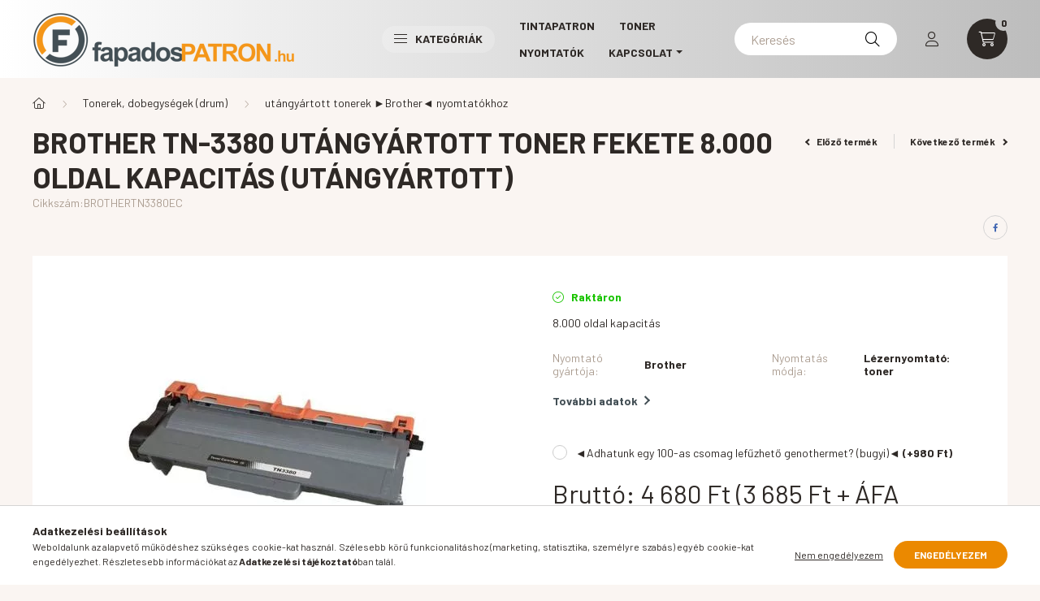

--- FILE ---
content_type: text/html; charset=UTF-8
request_url: https://www.fapadospatron.hu/Brother-utangyartott-TN-3380-toner-TN3380
body_size: 30808
content:
<!DOCTYPE html>
<html lang="hu">
    <head>
        <meta charset="utf-8">
<meta name="description" content="BROTHER TN-3380 UTÁNGYÁRTOTT TONER fekete 8.000 oldal kapacitás (UTÁNGYÁRTOTT) 8.000 oldal kapacitás, országos kiszállítással, készletről fapados áron!">
<meta name="robots" content="index, follow">
<meta http-equiv="X-UA-Compatible" content="IE=Edge">
<meta property="og:site_name" content="fapadosPATRON.hu" />
<meta property="og:title" content="BROTHER TN-3380 UTÁNGYÁRTOTT TONER fekete 8.000 oldal kapacitás (UTÁNGYÁRTOTT) - Nyomtató patron, toner webshop">
<meta property="og:description" content="BROTHER TN-3380 UTÁNGYÁRTOTT TONER fekete 8.000 oldal kapacitás (UTÁNGYÁRTOTT) 8.000 oldal kapacitás, országos kiszállítással, készletről fapados áron!">
<meta property="og:type" content="product">
<meta property="og:url" content="https://www.fapadospatron.hu/Brother-utangyartott-TN-3380-toner-TN3380">
<meta property="og:image" content="https://www.fapadospatron.hu/img/95151/BROTHERTN3380EC/BROTHERTN3380EC.webp">
<meta name="google-site-verification" content="uiiNvGr0Er1yBpBeBz6oGk1MmLlmsZEpEgVCJDbh_rI">
<meta property="fb:admins" content="1707356926232848">
<meta name="mobile-web-app-capable" content="yes">
<meta name="apple-mobile-web-app-capable" content="yes">
<meta name="MobileOptimized" content="320">
<meta name="HandheldFriendly" content="true">

<title>BROTHER TN-3380 UTÁNGYÁRTOTT TONER fekete 8.000 oldal kapacitás (UTÁNGYÁRTOTT) - Nyomtató patron, toner webshop</title>


<script>
var service_type="shop";
var shop_url_main="https://www.fapadospatron.hu";
var actual_lang="hu";
var money_len="0";
var money_thousend=" ";
var money_dec=",";
var shop_id=95151;
var unas_design_url="https:"+"/"+"/"+"www.fapadospatron.hu"+"/"+"!common_design"+"/"+"base"+"/"+"002300"+"/";
var unas_design_code='002300';
var unas_base_design_code='2300';
var unas_design_ver=4;
var unas_design_subver=5;
var unas_shop_url='https://www.fapadospatron.hu';
var responsive="yes";
var config_plus=new Array();
config_plus['product_tooltip']=1;
config_plus['cart_fly_id']="cart-box__fly-to-desktop";
config_plus['cart_redirect']=1;
config_plus['cart_refresh_force']="1";
config_plus['money_type']='Ft';
config_plus['money_type_display']='Ft';
var lang_text=new Array();

var UNAS = UNAS || {};
UNAS.shop={"base_url":'https://www.fapadospatron.hu',"domain":'www.fapadospatron.hu',"username":'fapadosaruhaz.unas.hu',"id":95151,"lang":'hu',"currency_type":'Ft',"currency_code":'HUF',"currency_rate":'1',"currency_length":0,"base_currency_length":0,"canonical_url":'https://www.fapadospatron.hu/Brother-utangyartott-TN-3380-toner-TN3380'};
UNAS.design={"code":'002300',"page":'product_details'};
UNAS.api_auth="17d6a8f2d9a6cf56af7e5992e049746e";
UNAS.customer={"email":'',"id":0,"group_id":0,"without_registration":0};
UNAS.shop["category_id"]="272020";
UNAS.shop["sku"]="BROTHERTN3380EC";
UNAS.shop["product_id"]="111118534";
UNAS.shop["only_private_customer_can_purchase"] = false;
 

UNAS.text = {
    "button_overlay_close": `Bezár`,
    "popup_window": `Felugró ablak`,
    "list": `lista`,
    "updating_in_progress": `frissítés folyamatban`,
    "updated": `frissítve`,
    "is_opened": `megnyitva`,
    "is_closed": `bezárva`,
    "deleted": `törölve`,
    "consent_granted": `hozzájárulás megadva`,
    "consent_rejected": `hozzájárulás elutasítva`,
    "field_is_incorrect": `mező hibás`,
    "error_title": `Hiba!`,
    "product_variants": `termék változatok`,
    "product_added_to_cart": `A termék a kosárba került`,
    "product_added_to_cart_with_qty_problem": `A termékből csak [qty_added_to_cart] [qty_unit] került kosárba`,
    "product_removed_from_cart": `A termék törölve a kosárból`,
    "reg_title_name": `Név`,
    "reg_title_company_name": `Cégnév`,
    "number_of_items_in_cart": `Kosárban lévő tételek száma`,
    "cart_is_empty": `A kosár üres`,
    "cart_updated": `A kosár frissült`
};


UNAS.text["delete_from_compare"]= `Törlés összehasonlításból`;
UNAS.text["comparison"]= `Összehasonlítás`;

UNAS.text["delete_from_favourites"]= `Törlés a kedvencek közül`;
UNAS.text["add_to_favourites"]= `Kedvencekhez`;






window.lazySizesConfig=window.lazySizesConfig || {};
window.lazySizesConfig.loadMode=1;
window.lazySizesConfig.loadHidden=false;

window.dataLayer = window.dataLayer || [];
function gtag(){dataLayer.push(arguments)};
gtag('js', new Date());
</script>

<script src="https://www.fapadospatron.hu/!common_packages/jquery/jquery-3.2.1.js?mod_time=1759314984"></script>
<script src="https://www.fapadospatron.hu/!common_packages/jquery/plugins/migrate/migrate.js?mod_time=1759314984"></script>
<script src="https://www.fapadospatron.hu/!common_packages/jquery/plugins/tippy/popper-2.4.4.min.js?mod_time=1759314984"></script>
<script src="https://www.fapadospatron.hu/!common_packages/jquery/plugins/tippy/tippy-bundle.umd.min.js?mod_time=1759314984"></script>
<script src="https://www.fapadospatron.hu/!common_packages/jquery/plugins/tools/overlay/overlay.js?mod_time=1759314984"></script>
<script src="https://www.fapadospatron.hu/!common_packages/jquery/plugins/tools/toolbox/toolbox.expose.js?mod_time=1759314984"></script>
<script src="https://www.fapadospatron.hu/!common_packages/jquery/plugins/lazysizes/lazysizes.min.js?mod_time=1759314984"></script>
<script src="https://www.fapadospatron.hu/!common_packages/jquery/plugins/lazysizes/plugins/bgset/ls.bgset.min.js?mod_time=1759314984"></script>
<script src="https://www.fapadospatron.hu/!common_packages/jquery/own/shop_common/exploded/common.js?mod_time=1764831093"></script>
<script src="https://www.fapadospatron.hu/!common_packages/jquery/own/shop_common/exploded/common_overlay.js?mod_time=1759314984"></script>
<script src="https://www.fapadospatron.hu/!common_packages/jquery/own/shop_common/exploded/common_shop_popup.js?mod_time=1759314984"></script>
<script src="https://www.fapadospatron.hu/!common_packages/jquery/own/shop_common/exploded/page_product_details.js?mod_time=1759314984"></script>
<script src="https://www.fapadospatron.hu/!common_packages/jquery/own/shop_common/exploded/function_favourites.js?mod_time=1759314984"></script>
<script src="https://www.fapadospatron.hu/!common_packages/jquery/own/shop_common/exploded/function_compare.js?mod_time=1759314984"></script>
<script src="https://www.fapadospatron.hu/!common_packages/jquery/own/shop_common/exploded/function_product_print.js?mod_time=1759314984"></script>
<script src="https://www.fapadospatron.hu/!common_packages/jquery/plugins/hoverintent/hoverintent.js?mod_time=1759314984"></script>
<script src="https://www.fapadospatron.hu/!common_packages/jquery/own/shop_tooltip/shop_tooltip.js?mod_time=1759314984"></script>
<script src="https://www.fapadospatron.hu/!common_design/base/002300/main.js?mod_time=1759314987"></script>
<script src="https://www.fapadospatron.hu/!common_packages/jquery/plugins/flickity/v3/flickity.pkgd.min.js?mod_time=1759314984"></script>
<script src="https://www.fapadospatron.hu/!common_packages/jquery/plugins/toastr/toastr.min.js?mod_time=1759314984"></script>
<script src="https://www.fapadospatron.hu/!common_packages/jquery/plugins/photoswipe/photoswipe.min.js?mod_time=1759314984"></script>
<script src="https://www.fapadospatron.hu/!common_packages/jquery/plugins/photoswipe/photoswipe-ui-default.min.js?mod_time=1759314984"></script>

<link href="https://www.fapadospatron.hu/temp/shop_95151_8fa6fd5726a73fa26b10792b0db88892.css?mod_time=1768647799" rel="stylesheet" type="text/css">

<link href="https://www.fapadospatron.hu/Brother-utangyartott-TN-3380-toner-TN3380" rel="canonical">
<link href="https://www.fapadospatron.hu/shop_ordered/95151/design_pic/favicon.ico" rel="shortcut icon">
<script>
        var google_consent=1;
    
        gtag('consent', 'default', {
           'ad_storage': 'granted',
           'ad_user_data': 'granted',
           'ad_personalization': 'granted',
           'analytics_storage': 'granted',
           'functionality_storage': 'granted',
           'personalization_storage': 'granted',
           'security_storage': 'granted'
        });

    
        gtag('consent', 'update', {
           'ad_storage': 'granted',
           'ad_user_data': 'granted',
           'ad_personalization': 'granted',
           'analytics_storage': 'granted',
           'functionality_storage': 'granted',
           'personalization_storage': 'granted',
           'security_storage': 'granted'
        });

        </script>
    <script async src="https://www.googletagmanager.com/gtag/js?id=UA-4931008-3"></script>    <script>
    gtag('config', 'UA-4931008-3');

        </script>
        <script>
    var google_analytics=1;

                gtag('event', 'view_item', {
              "currency": "HUF",
              "value": '4680',
              "items": [
                  {
                      "item_id": "BROTHERTN3380EC",
                      "item_name": "BROTHER TN-3380 UTÁNGYÁRTOTT TONER fekete 8.000 oldal kapacitás  (UTÁNGYÁRTOTT)",
                      "item_category": "Tonerek, dobegységek (drum)/utángyártott tonerek ►Brother◄ nyomtatókhoz",
                      "price": '4680'
                  }
              ],
              'non_interaction': true
            });
               </script>
           <script>
        gtag('config', 'AW-869686885',{'allow_enhanced_conversions':true});
                </script>
                <script>
                       gtag('config', 'AW-589800787');
                </script>
            <script>
        var google_ads=1;

                gtag('event','remarketing', {
            'ecomm_pagetype': 'product',
            'ecomm_prodid': ["BROTHERTN3380EC"],
            'ecomm_totalvalue': 4680        });
            </script>
        <!-- Google Tag Manager -->
    <script>(function(w,d,s,l,i){w[l]=w[l]||[];w[l].push({'gtm.start':
            new Date().getTime(),event:'gtm.js'});var f=d.getElementsByTagName(s)[0],
            j=d.createElement(s),dl=l!='dataLayer'?'&l='+l:'';j.async=true;j.src=
            'https://www.googletagmanager.com/gtm.js?id='+i+dl;f.parentNode.insertBefore(j,f);
        })(window,document,'script','dataLayer','GTM-NFVVW43');</script>
    <!-- End Google Tag Manager -->

    
    <script>
    var facebook_pixel=1;
    /* <![CDATA[ */
        !function(f,b,e,v,n,t,s){if(f.fbq)return;n=f.fbq=function(){n.callMethod?
            n.callMethod.apply(n,arguments):n.queue.push(arguments)};if(!f._fbq)f._fbq=n;
            n.push=n;n.loaded=!0;n.version='2.0';n.queue=[];t=b.createElement(e);t.async=!0;
            t.src=v;s=b.getElementsByTagName(e)[0];s.parentNode.insertBefore(t,s)}(window,
                document,'script','//connect.facebook.net/en_US/fbevents.js');

        fbq('init', '734713623390934');
                fbq('track', 'PageView', {}, {eventID:'PageView.aWwJJLULocRWnnCv_IS7zgAAFpU'});
        
        fbq('track', 'ViewContent', {
            content_name: 'BROTHER TN-3380 UTÁNGYÁRTOTT TONER fekete 8.000 oldal kapacitás  (UTÁNGYÁRTOTT)',
            content_category: 'Tonerek, dobegységek (drum) > utángyártott tonerek ►Brother◄ nyomtatókhoz',
            content_ids: ['BROTHERTN3380EC'],
            contents: [{'id': 'BROTHERTN3380EC', 'quantity': '1'}],
            content_type: 'product',
            value: 4680,
            currency: 'HUF'
        }, {eventID:'ViewContent.aWwJJLULocRWnnCv_IS7zgAAFpU'});

        
        $(document).ready(function() {
            $(document).on("addToCart", function(event, product_array){
                facebook_event('AddToCart',{
					content_name: product_array.name,
					content_category: product_array.category,
					content_ids: [product_array.sku],
					contents: [{'id': product_array.sku, 'quantity': product_array.qty}],
					content_type: 'product',
					value: product_array.price,
					currency: 'HUF'
				}, {eventID:'AddToCart.' + product_array.event_id});
            });

            $(document).on("addToFavourites", function(event, product_array){
                facebook_event('AddToWishlist', {
                    content_ids: [product_array.sku],
                    content_type: 'product'
                }, {eventID:'AddToFavourites.' + product_array.event_id});
            });
        });

    /* ]]> */
    </script>
<!-- Arukereso.cz PRODUCT DETAIL script -->
<script>
  (function(t, r, a, c, k, i, n, g) {t["ROIDataObject"] = k;
      t[k]=t[k]||function(){(t[k].q=t[k].q||[]).push(arguments)},t[k].c=i;n=r.createElement(a),
      g=r.getElementsByTagName(a)[0];n.async=1;n.src=c;g.parentNode.insertBefore(n,g)
      })(window, document, "script", "//www.arukereso.hu/ocm/sdk.js?source=unas&version=2&page=product_detail","arukereso", "hu");
</script>
<!-- End Arukereso.hu PRODUCT DETAIL script -->


	<script>
		(function(c,l,a,r,i,t,y){
			c[a]=c[a]||function(){(c[a].q=c[a].q||[]).push(arguments)};
			t=l.createElement(r);t.async=1;t.src="https://www.clarity.ms/tag/"+i;
			y=l.getElementsByTagName(r)[0];y.parentNode.insertBefore(t,y);
		})(window, document, "clarity", "script", "m4l2qjs013");
		UNAS.onGrantConsent(function(){
		    window.clarity("consent")
		});
	</script>


        <meta content="width=device-width, initial-scale=1.0" name="viewport" />
        <link rel="preconnect" href="https://fonts.gstatic.com">
        <link rel="preload" href="https://fonts.googleapis.com/css2?family=Barlow:wght@200;400;700&display=swap" as="style" />
        <link rel="stylesheet" href="https://fonts.googleapis.com/css2?family=Barlow:wght@200;400;700&display=swap" media="print" onload="this.media='all'">
        <noscript>
            <link rel="stylesheet" href="https://fonts.googleapis.com/css2?family=Barlow:wght@200;400;700&display=swap" />
        </noscript>
        
        
        
        
        

        
        
        
        
                    
            
            
            
            
            
            
            
                
        
    </head>

                
                
    
    
    
    
    
    
    
    
    
    
                     
    
    
    
    
    <body class='design_ver4 design_subver1 design_subver2 design_subver3 design_subver4 design_subver5' id="ud_shop_artdet">
    
        <!-- Google Tag Manager (noscript) -->
    <noscript><iframe src="https://www.googletagmanager.com/ns.html?id=GTM-NFVVW43"
                      height="0" width="0" style="display:none;visibility:hidden"></iframe></noscript>
    <!-- End Google Tag Manager (noscript) -->
    <div id="image_to_cart" style="display:none; position:absolute; z-index:100000;"></div>
<div class="overlay_common overlay_warning" id="overlay_cart_add"></div>
<script>$(document).ready(function(){ overlay_init("cart_add",{"onBeforeLoad":false}); });</script>
<div id="overlay_login_outer"></div>	
	<script>
	$(document).ready(function(){
	    var login_redir_init="";

		$("#overlay_login_outer").overlay({
			onBeforeLoad: function() {
                var login_redir_temp=login_redir_init;
                if (login_redir_act!="") {
                    login_redir_temp=login_redir_act;
                    login_redir_act="";
                }

									$.ajax({
						type: "GET",
						async: true,
						url: "https://www.fapadospatron.hu/shop_ajax/ajax_popup_login.php",
						data: {
							shop_id:"95151",
							lang_master:"hu",
                            login_redir:login_redir_temp,
							explicit:"ok",
							get_ajax:"1"
						},
						success: function(data){
							$("#overlay_login_outer").html(data);
							if (unas_design_ver >= 5) $("#overlay_login_outer").modal('show');
							$('#overlay_login1 input[name=shop_pass_login]').keypress(function(e) {
								var code = e.keyCode ? e.keyCode : e.which;
								if(code.toString() == 13) {		
									document.form_login_overlay.submit();		
								}	
							});	
						}
					});
								},
			top: 50,
			mask: {
	color: "#000000",
	loadSpeed: 200,
	maskId: "exposeMaskOverlay",
	opacity: 0.7
},
			closeOnClick: (config_plus['overlay_close_on_click_forced'] === 1),
			onClose: function(event, overlayIndex) {
				$("#login_redir").val("");
			},
			load: false
		});
		
			});
	function overlay_login() {
		$(document).ready(function(){
			$("#overlay_login_outer").overlay().load();
		});
	}
	function overlay_login_remind() {
        if (unas_design_ver >= 5) {
            $("#overlay_remind").overlay().load();
        } else {
            $(document).ready(function () {
                $("#overlay_login_outer").overlay().close();
                setTimeout('$("#overlay_remind").overlay().load();', 250);
            });
        }
	}

    var login_redir_act="";
    function overlay_login_redir(redir) {
        login_redir_act=redir;
        $("#overlay_login_outer").overlay().load();
    }
	</script>  
	<div class="overlay_common overlay_info" id="overlay_remind"></div>
<script>$(document).ready(function(){ overlay_init("remind",[]); });</script>

	<script>
    	function overlay_login_error_remind() {
		$(document).ready(function(){
			load_login=0;
			$("#overlay_error").overlay().close();
			setTimeout('$("#overlay_remind").overlay().load();', 250);	
		});
	}
	</script>  
	<div class="overlay_common overlay_info" id="overlay_newsletter"></div>
<script>$(document).ready(function(){ overlay_init("newsletter",[]); });</script>

<script>
function overlay_newsletter() {
    $(document).ready(function(){
        $("#overlay_newsletter").overlay().load();
    });
}
</script>
<div class="overlay_common overlay_error" id="overlay_script"></div>
<script>$(document).ready(function(){ overlay_init("script",[]); });</script>
    <script>
    $(document).ready(function() {
        $.ajax({
            type: "GET",
            url: "https://www.fapadospatron.hu/shop_ajax/ajax_stat.php",
            data: {master_shop_id:"95151",get_ajax:"1"}
        });
    });
    </script>
    

    <div id="container" class="page_shop_artdet_BROTHERTN3380EC nav-position-top text-type--vertical text-type--sticky">
                
                <nav id="nav--mobile-top" class="nav header nav--mobile nav--top d-sm-none js-header">
            <div class="header-inner js-header-inner w-100">
                <div class="d-flex justify-content-center d-sm-none">
                                        <button type="button" class="hamburger__dropdown-btn btn dropdown--btn" id="hamburger__dropdown-btn" aria-label="hamburger button" data-btn-for=".hamburger-box__dropdown">
                        <div class="hamburger">
                            <span class="first-line"></span>
                            <span class="second-line"></span>
                            <span class="last-line"></span>
                        </div>
                    </button>
                                        <button class="search-box__dropdown-btn btn dropdown--btn" aria-label="search button" type="button" data-btn-for=".search-box__dropdown">
                        <span class="search-box__dropdown-btn-icon icon--search"></span>
                    </button>

                    

                    

                                                <button type="button" class="profile__dropdown-btn js-profile-btn btn dropdown--btn" data-orders="https://www.fapadospatron.hu/shop_order_track.php" aria-label="profile button" data-btn-for=".profile__dropdown">
        <span class="profile__dropdown-btn-icon icon--head">
                    </span>
    </button>
    
    
                    <button class="cart-box__dropdown-btn btn dropdown--btn js-cart-box-loaded-by-ajax" aria-label="cart button" type="button" data-btn-for=".cart-box__dropdown">
                        <span class="cart-box__dropdown-btn-icon icon--cart">
                                        <div id="box_cart_content" class="cart-box">    <span class="cart-box__item-num">0</span>
    </div>
    
                        </span>
                    </button>
                </div>
            </div>
        </nav>
                <header class="header header--mobile py-3 px-4 d-flex justify-content-center d-sm-none position-relative">
                <div id="header_logo_img" class="js-element header_logo logo" data-element-name="header_logo">
        <div class="header_logo-img-container">
            <div class="header_logo-img-wrapper">
                                                <a href="https://www.fapadospatron.hu/">                    <picture>
                                                <source srcset="https://www.fapadospatron.hu/!common_design/custom/fapadosaruhaz.unas.hu/element/layout_hu_header_logo-400x120_1_default.png?time=1655481366 1x, https://www.fapadospatron.hu/!common_design/custom/fapadosaruhaz.unas.hu/element/layout_hu_header_logo-400x120_1_default_retina.png?time=1655481366 2x" />
                        <img                              width="400" height="70"
                                                          src="https://www.fapadospatron.hu/!common_design/custom/fapadosaruhaz.unas.hu/element/layout_hu_header_logo-400x120_1_default.png?time=1655481366"                             
                             alt="fapadosPATRON.hu                        "/>
                    </picture>
                    </a>                                        </div>
        </div>
    </div>

            <div class="js-element header_text_section_2 d-sm-none" data-element-name="header_text_section_2">
            <div class="header_text_section_2-slide slide-1"><p><a href='tel:+36709086205'>+36709086205</a></p></div>
    </div>

        </header>
        <header id="header--desktop" class="header header--desktop d-none d-sm-block js-header">
            <div class="header-inner js-header-inner">
                <div class="container">
                    <div class="header-row position-relative">
                        <div class="row gutters-10 gutters-xl-15 flex-nowrap justify-content-center align-items-center">
                            <div class="header__left col col-lg-auto position-static">
                                <div class="header__left-inner d-flex align-items-center">
                                        <div id="header_logo_img" class="js-element header_logo logo mr-4 mr-xl-0" data-element-name="header_logo">
        <div class="header_logo-img-container">
            <div class="header_logo-img-wrapper">
                                                <a href="https://www.fapadospatron.hu/">                    <picture>
                                                <source srcset="https://www.fapadospatron.hu/!common_design/custom/fapadosaruhaz.unas.hu/element/layout_hu_header_logo-400x120_1_default.png?time=1655481366 1x, https://www.fapadospatron.hu/!common_design/custom/fapadosaruhaz.unas.hu/element/layout_hu_header_logo-400x120_1_default_retina.png?time=1655481366 2x" />
                        <img                              width="400" height="70"
                                                          src="https://www.fapadospatron.hu/!common_design/custom/fapadosaruhaz.unas.hu/element/layout_hu_header_logo-400x120_1_default.png?time=1655481366"                             
                             alt="fapadosPATRON.hu                        "/>
                    </picture>
                    </a>                                        </div>
        </div>
    </div>

                                                                        <button type="button" class="hamburger__dropdown-btn btn dropdown--btn d-xl-none" id="hamburger__dropdown-btn" aria-label="hamburger button" data-btn-for=".hamburger-box__dropdown">
                                        <div class="hamburger">
                                            <span class="first-line"></span>
                                            <span class="second-line"></span>
                                            <span class="last-line"></span>
                                        </div>
                                        Kategóriák
                                    </button>
                                                                    </div>
                            </div>
                            <div class="header__right col-auto col-lg position-static">
                                <div class="row gutters-10 flex-nowrap align-items-center">
                                                                        <div class="col-auto position-static flex-shrink-1">
                                        <nav class="navbar d-none d-lg-flex navbar-expand navbar-light position-static">
                                                                                        <ul id="nav--cat" class="nav nav--cat js-navbar-nav">
                                                <li class="nav-item dropdown nav--main nav-item--products">
                                                    <a class="nav-link nav-link--products d-none d-xl-flex" href="#" onclick="event.preventDefault();" role="button" data-toggle="dropdown" aria-expanded="false" aria-haspopup="true">
                                                        <div class="hamburger nav-link--hamburger">
                                                            <span class="first-line"></span>
                                                            <span class="second-line"></span>
                                                            <span class="last-line"></span>
                                                        </div>
                                                        Kategóriák
                                                    </a>
                                                    <div id="dropdown-cat"class="dropdown-menu d-lg-none d-xl-block clearfix dropdown--cat dropdown--level-0">
                                                                <ul class="nav-list--0">
        <li id="nav-item-217079" class="nav-item dropdown js-nav-item-217079">
                <a class="nav-link arrow-effect-on-hover" href="https://www.fapadospatron.hu/tintapatronok-nyomtatohoz"  data-toggle="dropdown" data-mouseover="handleSub('217079','https://www.fapadospatron.hu/shop_ajax/ajax_box_cat.php?get_ajax=1&type=layout&change_lang=hu&level=1&key=217079&box_var_name=shop_cat&box_var_layout_cache=1&box_var_expand_cache=yes&box_var_expand_cache_name=desktop&box_var_layout_level0=0&box_var_layout_level1=1&box_var_layout=2&box_var_ajax=1&box_var_section=content&box_var_highlight=yes&box_var_type=expand&box_var_div=no');" aria-haspopup="true" aria-expanded="false">
                                <span class="nav-link__text">
                tintapatron&nbsp;            </span>
            <span class="arrow arrow--right"><span></span></span>        </a>
                                <div class="megasubmenu dropdown-menu with-sticky-content">
                <div class="megasubmenu__sticky-content">
                    <div class="loading-spinner"></div>
                </div>
                            </div>
                        </li>
        <li id="nav-item-721058" class="nav-item dropdown js-nav-item-721058">
                <a class="nav-link arrow-effect-on-hover" href="https://www.fapadospatron.hu/tonerek-dobegysegek-drum"  data-toggle="dropdown" data-mouseover="handleSub('721058','https://www.fapadospatron.hu/shop_ajax/ajax_box_cat.php?get_ajax=1&type=layout&change_lang=hu&level=1&key=721058&box_var_name=shop_cat&box_var_layout_cache=1&box_var_expand_cache=yes&box_var_expand_cache_name=desktop&box_var_layout_level0=0&box_var_layout_level1=1&box_var_layout=2&box_var_ajax=1&box_var_section=content&box_var_highlight=yes&box_var_type=expand&box_var_div=no');" aria-haspopup="true" aria-expanded="false">
                                <span class="nav-link__text">
                Tonerek, dobegységek (drum)&nbsp;            </span>
            <span class="arrow arrow--right"><span></span></span>        </a>
                                <div class="megasubmenu dropdown-menu with-sticky-content">
                <div class="megasubmenu__sticky-content">
                    <div class="loading-spinner"></div>
                </div>
                            </div>
                        </li>
        <li id="nav-item-500586" class="nav-item dropdown js-nav-item-500586">
                <a class="nav-link arrow-effect-on-hover" href="https://www.fapadospatron.hu/nyomtato"  data-toggle="dropdown" data-mouseover="handleSub('500586','https://www.fapadospatron.hu/shop_ajax/ajax_box_cat.php?get_ajax=1&type=layout&change_lang=hu&level=1&key=500586&box_var_name=shop_cat&box_var_layout_cache=1&box_var_expand_cache=yes&box_var_expand_cache_name=desktop&box_var_layout_level0=0&box_var_layout_level1=1&box_var_layout=2&box_var_ajax=1&box_var_section=content&box_var_highlight=yes&box_var_type=expand&box_var_div=no');" aria-haspopup="true" aria-expanded="false">
                                <span class="nav-link__text">
                Nyomtató&nbsp;            </span>
            <span class="arrow arrow--right"><span></span></span>        </a>
                                <div class="megasubmenu dropdown-menu with-sticky-content">
                <div class="megasubmenu__sticky-content">
                    <div class="loading-spinner"></div>
                </div>
                            </div>
                        </li>
        <li id="nav-item-276159" class="nav-item dropdown js-nav-item-276159">
                <a class="nav-link arrow-effect-on-hover" href="https://www.fapadospatron.hu/sct/276159/Feliratozogepek-cimkenyomtatok-es-kellekeik"  data-toggle="dropdown" data-mouseover="handleSub('276159','https://www.fapadospatron.hu/shop_ajax/ajax_box_cat.php?get_ajax=1&type=layout&change_lang=hu&level=1&key=276159&box_var_name=shop_cat&box_var_layout_cache=1&box_var_expand_cache=yes&box_var_expand_cache_name=desktop&box_var_layout_level0=0&box_var_layout_level1=1&box_var_layout=2&box_var_ajax=1&box_var_section=content&box_var_highlight=yes&box_var_type=expand&box_var_div=no');" aria-haspopup="true" aria-expanded="false">
                                <span class="nav-link__text">
                Feliratozógépek, címkenyomtatók és kellékeik&nbsp;            </span>
            <span class="arrow arrow--right"><span></span></span>        </a>
                                <div class="megasubmenu dropdown-menu with-sticky-content">
                <div class="megasubmenu__sticky-content">
                    <div class="loading-spinner"></div>
                </div>
                            </div>
                        </li>
        <li id="nav-item-773465" class="nav-item dropdown js-nav-item-773465">
                <a class="nav-link arrow-effect-on-hover" href="https://www.fapadospatron.hu/papirok-irodaszerek"  data-toggle="dropdown" data-mouseover="handleSub('773465','https://www.fapadospatron.hu/shop_ajax/ajax_box_cat.php?get_ajax=1&type=layout&change_lang=hu&level=1&key=773465&box_var_name=shop_cat&box_var_layout_cache=1&box_var_expand_cache=yes&box_var_expand_cache_name=desktop&box_var_layout_level0=0&box_var_layout_level1=1&box_var_layout=2&box_var_ajax=1&box_var_section=content&box_var_highlight=yes&box_var_type=expand&box_var_div=no');" aria-haspopup="true" aria-expanded="false">
                                <span class="nav-link__text">
                Papírok, irodaszerek OKKK&nbsp;            </span>
            <span class="arrow arrow--right"><span></span></span>        </a>
                                <div class="megasubmenu dropdown-menu with-sticky-content">
                <div class="megasubmenu__sticky-content">
                    <div class="loading-spinner"></div>
                </div>
                            </div>
                        </li>
        <li id="nav-item-146176" class="nav-item dropdown js-nav-item-146176">
                <a class="nav-link arrow-effect-on-hover" href="https://www.fapadospatron.hu/sct/146176/szamitastechnika-elektronika-OKKK"  data-toggle="dropdown" data-mouseover="handleSub('146176','https://www.fapadospatron.hu/shop_ajax/ajax_box_cat.php?get_ajax=1&type=layout&change_lang=hu&level=1&key=146176&box_var_name=shop_cat&box_var_layout_cache=1&box_var_expand_cache=yes&box_var_expand_cache_name=desktop&box_var_layout_level0=0&box_var_layout_level1=1&box_var_layout=2&box_var_ajax=1&box_var_section=content&box_var_highlight=yes&box_var_type=expand&box_var_div=no');" aria-haspopup="true" aria-expanded="false">
                                <span class="nav-link__text">
                számítástechnika, elektronika OKKK&nbsp;            </span>
            <span class="arrow arrow--right"><span></span></span>        </a>
                                <div class="megasubmenu dropdown-menu with-sticky-content">
                <div class="megasubmenu__sticky-content">
                    <div class="loading-spinner"></div>
                </div>
                            </div>
                        </li>
        <li id="nav-item-905275" class="nav-item dropdown js-nav-item-905275">
                <a class="nav-link arrow-effect-on-hover" href="https://www.fapadospatron.hu/szkenner"  data-toggle="dropdown" data-mouseover="handleSub('905275','https://www.fapadospatron.hu/shop_ajax/ajax_box_cat.php?get_ajax=1&type=layout&change_lang=hu&level=1&key=905275&box_var_name=shop_cat&box_var_layout_cache=1&box_var_expand_cache=yes&box_var_expand_cache_name=desktop&box_var_layout_level0=0&box_var_layout_level1=1&box_var_layout=2&box_var_ajax=1&box_var_section=content&box_var_highlight=yes&box_var_type=expand&box_var_div=no');" aria-haspopup="true" aria-expanded="false">
                                <span class="nav-link__text">
                Szkenner/Scanner&nbsp;            </span>
            <span class="arrow arrow--right"><span></span></span>        </a>
                                <div class="megasubmenu dropdown-menu with-sticky-content">
                <div class="megasubmenu__sticky-content">
                    <div class="loading-spinner"></div>
                </div>
                            </div>
                        </li>
        <li id="nav-item-591633" class="nav-item dropdown js-nav-item-591633">
                <a class="nav-link arrow-effect-on-hover" href="https://www.fapadospatron.hu/fotopapir"  data-toggle="dropdown" data-mouseover="handleSub('591633','https://www.fapadospatron.hu/shop_ajax/ajax_box_cat.php?get_ajax=1&type=layout&change_lang=hu&level=1&key=591633&box_var_name=shop_cat&box_var_layout_cache=1&box_var_expand_cache=yes&box_var_expand_cache_name=desktop&box_var_layout_level0=0&box_var_layout_level1=1&box_var_layout=2&box_var_ajax=1&box_var_section=content&box_var_highlight=yes&box_var_type=expand&box_var_div=no');" aria-haspopup="true" aria-expanded="false">
                                <span class="nav-link__text">
                fotópapírok&nbsp;            </span>
            <span class="arrow arrow--right"><span></span></span>        </a>
                                <div class="megasubmenu dropdown-menu with-sticky-content">
                <div class="megasubmenu__sticky-content">
                    <div class="loading-spinner"></div>
                </div>
                            </div>
                        </li>
        <li id="nav-item-401755" class="nav-item js-nav-item-401755">
                <a class="nav-link" href="https://www.fapadospatron.hu/spl/401755/Utantolto-tinta" >
                                <span class="nav-link__text">
                Utántöltő tinta&nbsp;            </span>
                    </a>
            </li>
        <li id="nav-item-146354" class="nav-item js-nav-item-146354">
                <a class="nav-link" href="https://www.fapadospatron.hu/Nyomtatokhoz-opcionalis-kiegeszitok" >
                                <span class="nav-link__text">
                Nyomtatókhoz opcionális kiegészítők&nbsp;            </span>
                    </a>
            </li>
    </ul>

    
                                                    </div>
                                                </li>
                                            </ul>
                                                                                                                                                                    
    <ul id="nav--menu" class="nav nav--menu js-navbar-nav">
                    <li class="nav-item nav--main js-nav-item-437636">
                                <a class="nav-link" href="/tintapatronok-nyomtatohoz" >
                                    TINTAPATRON
                </a>
                            </li>
                    <li class="nav-item nav--main js-nav-item-614382">
                                <a class="nav-link" href="https://www.fapadospatron.hu/tonerek-dobegysegek-drum" >
                                    TONER
                </a>
                            </li>
                    <li class="nav-item nav--main js-nav-item-181437">
                                <a class="nav-link" href="https://www.fapadospatron.hu/nyomtato" >
                                    Nyomtatók
                </a>
                            </li>
                    <li class="nav-item dropdown nav--main js-nav-item-965465">
                                <a class="nav-link dropdown-toggle" href="https://www.fapadospatron.hu/shop_contact.php" role="button" data-toggle="dropdown" aria-haspopup="true" aria-expanded="false">
                                    KAPCSOLAT
                </a>
                                                        
    <ul id="nav--menu" class="dropdown-menu dropdown--menu dropdown-level--1">
                    <li class="nav-item nav--main js-nav-item-882758">
                                <a class="dropdown-item" href="https://www.fapadospatron.hu/shop_contact.php" >
                                    ELÉRHETŐSÉGEK
                </a>
                            </li>
                    <li class="nav-item nav--main js-nav-item-529358">
                                <a class="dropdown-item" href="https://www.fapadospatron.hu/gyik" >
                                    GYIK
                </a>
                            </li>
                    <li class="nav-item nav--main js-nav-item-917004">
                                <a class="dropdown-item" href="https://www.fapadospatron.hu/blog" >
                                    Blog
                </a>
                            </li>
            </ul>

                            </li>
            </ul>

    
                                                                                    </nav>
                                        <script>
    let addOverflowHidden = function() {
        $('.hamburger-box__dropdown-inner').addClass('overflow-hidden');
    }
    function scrollToBreadcrumb() {
        scrollToElement({ element: '.nav-list-breadcrumb', offset: getVisibleDistanceTillHeaderBottom(), scrollIn: '.hamburger-box__dropdown-inner', container: '.hamburger-box__dropdown-inner', duration: 300,  callback: addOverflowHidden });
    }

    function setHamburgerBoxHeight(height) {
        $('.hamburger-box__dropdown').css('height', height + 80);
    }

    let mobileMenuScrollData = [];

    function handleSub2(thisOpenBtn, id, ajaxUrl) {
        let navItem = $('#nav-item-'+id+'--m');
        let openBtn = $(thisOpenBtn);
        let $thisScrollableNavList = navItem.closest('.nav-list-mobile');
        let thisNavListLevel = $thisScrollableNavList.data("level");

        if (typeof thisNavListLevel !== 'undefined') {
            if (thisNavListLevel == 0) {
                $thisScrollableNavList = navItem.closest('.hamburger-box__dropdown-inner');
            }
            mobileMenuScrollData["level_" + thisNavListLevel + "_position"] = $thisScrollableNavList.scrollTop();
            mobileMenuScrollData["level_" + thisNavListLevel + "_element"] = $thisScrollableNavList;
        }

        if (!navItem.hasClass('ajax-loading')) {
            if (catSubOpen2(openBtn, navItem)) {
                if (ajaxUrl) {
                    if (!navItem.hasClass('ajax-loaded')) {
                        catSubLoad2(navItem, ajaxUrl);
                    } else {
                        scrollToBreadcrumb();
                    }
                } else {
                    scrollToBreadcrumb();
                }
            }
        }
    }
    function catSubOpen2(openBtn,navItem) {
        let thisSubMenu = navItem.find('.nav-list-menu--sub').first();
        let thisParentMenu = navItem.closest('.nav-list-menu');
        thisParentMenu.addClass('hidden');

        if (navItem.hasClass('show')) {
            openBtn.attr('aria-expanded','false');
            navItem.removeClass('show');
            thisSubMenu.removeClass('show');
        } else {
            openBtn.attr('aria-expanded','true');
            navItem.addClass('show');
            thisSubMenu.addClass('show');
            if (window.matchMedia('(min-width: 576px) and (max-width: 1259.8px )').matches) {
                let thisSubMenuHeight = thisSubMenu.outerHeight();
                if (thisSubMenuHeight > 0) {
                    setHamburgerBoxHeight(thisSubMenuHeight);
                }
            }
        }
        return true;
    }
    function catSubLoad2(navItem, ajaxUrl){
        let thisSubMenu = $('.nav-list-menu--sub', navItem);
        $.ajax({
            type: 'GET',
            url: ajaxUrl,
            beforeSend: function(){
                navItem.addClass('ajax-loading');
                setTimeout(function (){
                    if (!navItem.hasClass('ajax-loaded')) {
                        navItem.addClass('ajax-loader');
                        thisSubMenu.addClass('loading');
                    }
                }, 150);
            },
            success:function(data){
                thisSubMenu.html(data);
                $(document).trigger("ajaxCatSubLoaded");

                let thisParentMenu = navItem.closest('.nav-list-menu');
                let thisParentBreadcrumb = thisParentMenu.find('> .nav-list-breadcrumb');

                /* ha már van a szülőnek breadcrumbja, akkor azt hozzáfűzzük a gyerekhez betöltéskor */
                if (thisParentBreadcrumb.length > 0) {
                    let thisParentLink = thisParentBreadcrumb.find('.nav-list-parent-link').clone();
                    let thisSubMenuParentLink = thisSubMenu.find('.nav-list-parent-link');
                    thisParentLink.insertBefore(thisSubMenuParentLink);
                }

                navItem.removeClass('ajax-loading ajax-loader').addClass('ajax-loaded');
                thisSubMenu.removeClass('loading');
                if (window.matchMedia('(min-width: 576px) and (max-width: 1259.8px )').matches) {
                    let thisSubMenuHeight = thisSubMenu.outerHeight();
                    setHamburgerBoxHeight(thisSubMenuHeight);
                }
                scrollToBreadcrumb();
            }
        });
    }
    function catBack(thisBtn) {
        let thisCatLevel = $(thisBtn).closest('.nav-list-menu--sub');
        let thisParentItem = $(thisBtn).closest('.nav-item.show');
        let thisParentMenu = thisParentItem.closest('.nav-list-menu');
        let thisBtnDataBelongs = $(thisBtn).data("belongs-to-level");

        if ( typeof thisBtnDataBelongs !== 'undefined' && thisBtnDataBelongs == 0 ) {
            mobileMenuScrollData["level_0_element"].animate({ scrollTop: mobileMenuScrollData["level_0_position"] }, 0, function() {});
        }

        if (window.matchMedia('(min-width: 576px) and (max-width: 1259.8px )').matches) {
            let thisParentMenuHeight = 0;
            if ( thisParentItem.parent('ul').hasClass('nav-list-mobile--0') ) {
                let sumHeight = 0;
                $( thisParentItem.closest('.hamburger-box__dropdown-nav-lists-wrapper').children() ).each(function() {
                    sumHeight+= $(this).outerHeight(true);
                });
                thisParentMenuHeight = sumHeight;
            } else {
                thisParentMenuHeight = thisParentMenu.outerHeight();
            }
            setHamburgerBoxHeight(thisParentMenuHeight);
        }
        if ( thisParentItem.parent('ul').hasClass('nav-list-mobile--0') ) {
            $('.hamburger-box__dropdown-inner').removeClass('overflow-hidden');
        }
        thisParentMenu.removeClass('hidden');
        thisCatLevel.removeClass('show');
        thisParentItem.removeClass('show');
        thisParentItem.find('.nav-button').attr('aria-expanded','false');
    }

    function handleSub($id, $ajaxUrl) {
        let $navItem = $('#nav-item-'+$id);

        if (!$navItem.hasClass('ajax-loading')) {
            if (catSubOpen($navItem)) {
                if (!$navItem.hasClass('ajax-loaded')) {
                    catSubLoad($id, $ajaxUrl);
                }
            }
        }
    }

    function catSubOpen($navItem) {
        handleCloseDropdowns();
        let thisNavLink = $navItem.find('> .nav-link');
        let thisNavItem = thisNavLink.parent();
        let thisNavbarNav = $('.js-navbar-nav');
        let thisDropdownMenu = thisNavItem.find('.dropdown-menu').first();

        /*remove is-opened class form the rest menus (cat+plus)*/
        thisNavbarNav.find('.show').not(thisNavItem).not('.nav-item--products').not('.dropdown--cat').removeClass('show');

        if (thisNavItem.hasClass('show')) {
            thisNavLink.attr('aria-expanded','false');
            thisNavItem.removeClass('show');
            thisDropdownMenu.removeClass('show');
            $('#dropdown-cat').removeClass('has-opened');
        } else {
            thisNavLink.attr('aria-expanded','true');
            thisNavItem.addClass('show');
            thisDropdownMenu.addClass('show');
            $('#dropdown-cat').addClass('has-opened');
        }
        return true;
    }
    function catSubLoad($id, $ajaxUrl){
        const $navItem = $('#nav-item-'+$id);
        const $thisMegasubmenu = $(".megasubmenu", $navItem);
                const $thisMegasubmenuStickyContent = $(".megasubmenu__sticky-content", $thisMegasubmenu);
        const parentDropdownMenuHeight = $navItem.closest('.dropdown-menu').outerHeight();
        const paddingY = $thisMegasubmenu.outerHeight() - $thisMegasubmenu.height();
        $thisMegasubmenuStickyContent.css('height', parentDropdownMenuHeight - paddingY);
        
        $.ajax({
            type: 'GET',
            url: $ajaxUrl,
            beforeSend: function(){
                $navItem.addClass('ajax-loading');
                setTimeout(function (){
                    if (!$navItem.hasClass('ajax-loaded')) {
                        $navItem.addClass('ajax-loader');
                    }
                }, 150);
            },
            success:function(data){
                                $thisMegasubmenuStickyContent.html(data);
                let $thisScrollContainer = $thisMegasubmenu.find('.megasubmenu__cats-col').first();
                $thisScrollContainer.on('wheel', function(e){
                    e.preventDefault();
                    $(this).scrollLeft($(this).scrollLeft() + e.originalEvent.deltaY);
                });
                                $navItem.removeClass('ajax-loading ajax-loader').addClass('ajax-loaded');
                $(document).trigger("ajaxCatSubLoaded");
            }
        });
    }

    $(document).ready(function () {
         /* FÖLÉHÚZÁS */
        $('.nav-item.dropdown').hoverIntent({
            over: function () {
                handleCloseDropdowns();
                let thisNavItem = $(this);
                let thisNavLink = $('> .nav-link', thisNavItem);
                let thisDropdownItem = $('> .dropdown-item', thisNavItem);
                let thisNavLinkLeft = 0;

                if (thisNavLink.length > 0) {
                    thisNavLinkLeft = thisNavLink.offset().left;
                }

                let thisDropdownMenu = thisNavItem.find('.dropdown-menu').first();
                let thisNavLinkAttr = thisNavLink.attr('data-mouseover');

                if (typeof thisNavLinkAttr !== 'undefined' && thisNavLinkAttr !== false) {
                    eval(thisNavLinkAttr);
                }

                if ($headerHeight && thisNavLink.length > 0 ) {
                    if ( thisNavLink.closest('.nav--menu').length > 0 ) {
                        thisDropdownMenu.css({
                            top: getVisibleDistanceTillHeaderBottom() + 'px',
                            left: thisNavLinkLeft + 'px'
                        });
                    }
                }
                if (thisNavLink.hasClass('nav-link--products')) {
                    $('html').addClass('products-dropdown-opened');
                    thisNavItem.addClass('force-show');
                } else {
                    $('#dropdown-cat').addClass('has-opened');
                    $('#dropdown-cat').addClass('keep-opened');
                    setTimeout(
                        function() {
                            $('#dropdown-cat').removeClass('keep-opened');
                        }, 400
                    );
                }
                thisNavLink.attr('aria-expanded','true');
                thisNavItem.addClass('show');
                thisDropdownMenu.addClass('show');

                thisDropdownItem.attr('aria-expanded','true');
                thisDropdownItem.addClass('show');
            },
            out: function () {
                let thisNavItem = $(this);
                let thisNavLink = $('> .nav-link', thisNavItem);
                let thisDropdownItem = $('> .dropdown-item', thisNavItem);
                let thisDropdownMenu = thisNavItem.find('.dropdown-menu').first();

                if (!thisNavItem.hasClass('always-opened')) {
                    if (thisNavLink.hasClass('nav-link--products')) {
                        $('html').removeClass('products-dropdown-opened');
                    }

                    thisNavLink.attr('aria-expanded', 'false');
                    thisNavItem.removeClass('show');
                    thisDropdownMenu.removeClass('show');

                    thisDropdownItem.attr('aria-expanded','true');
                    thisDropdownItem.addClass('show');
                    if (!$('#dropdown-cat').hasClass('keep-opened')) {
                        $('#dropdown-cat').removeClass('has-opened');
                    }
                } else {
                    if (thisNavLink.hasClass('nav-link--products')) {
                        $('html').removeClass('products-dropdown-opened');
                        thisNavItem.removeClass('force-show');
                        $('#dropdown-cat').removeClass('has-opened');
                    }
                }
            },
            interval: 100,
            sensitivity: 10,
            timeout: 250
        });
            });
</script>                                    </div>
                                                                        <div class="col d-flex justify-content-end align-items-center position-static">
                                        <button class="search-box__dropdown-btn btn dropdown--btn d-xl-none" aria-label="search button" type="button" data-btn-for=".search-box__dropdown">
                                            <span class="search-box__dropdown-btn-icon icon--search"></span>
                                        </button>
                                        <div class="search-box__dropdown dropdown--content dropdown--content-till-lg d-none d-xl-block" data-content-for=".search-box__dropdown-btn" data-content-direction="full">
                                            <button class="search-box__dropdown__btn-close btn-close" data-close-btn-for=".search-box__dropdown" type="button"></button>
                                            <div class="dropdown--content-inner search-box__inner position-relative js-search browser-is-chrome" id="box_search_content2">
    <form name="form_include_search2" id="form_include_search2" action="https://www.fapadospatron.hu/shop_search.php" method="get">
    <div class="box-search-group">
        <input data-stay-visible-breakpoint="1260" id="box_search_input2" class="search-box__input ac_input js-search-input form-control"
               name="search" pattern=".{3,100}" aria-label="Keresés" title="Hosszabb kereső kifejezést írjon be!"
               placeholder="Keresés" type="search" maxlength="100" autocomplete="off" required        >
        <div class="search-box__search-btn-outer input-group-append" title="Keresés">
            <button class="search-box__search-btn" aria-label="Keresés">
                <span class="search-box__search-btn-icon icon--search"></span>
            </button>
        </div>
        <div class="search__loading">
            <div class="loading-spinner--small"></div>
        </div>
    </div>
    <div class="search-box__mask"></div>
    </form>
    <div class="ac_results2"></div>
</div>

                                        </div>
                                                                                        <button type="button" class="profile__dropdown-btn js-profile-btn btn dropdown--btn" data-orders="https://www.fapadospatron.hu/shop_order_track.php" aria-label="profile button" data-btn-for=".profile__dropdown">
        <span class="profile__dropdown-btn-icon icon--head">
                    </span>
    </button>
    
    
                                        <button id="cart-box__fly-to-desktop" class="cart-box__dropdown-btn btn dropdown--btn js-cart-box-loaded-by-ajax" aria-label="cart button" type="button" data-btn-for=".cart-box__dropdown">
                                            <span class="cart-box__dropdown-btn-icon icon--cart">
                                                <span class="cart-box__item-num">-</span>
                                            </span>
                                        </button>
                                    </div>
                                </div>
                            </div>
                        </div>
                    </div>
                </div>
            </div>
        </header>
        
        
                <div class="filter-dropdown dropdown--content" data-content-for=".filter-box__dropdown-btn" data-content-direction="left">
            <button class="filter-dropdown__btn-close btn-close" data-close-btn-for=".filter-dropdown" type="button" aria-label="bezár" data-text="bezár"></button>
            <div class="dropdown--content-inner filter-dropdown__inner">
                        
    
            </div>
        </div>
        
                <main class="main">
            
            
            
            
            




    <link rel="stylesheet" type="text/css" href="https://www.fapadospatron.hu/!common_packages/jquery/plugins/photoswipe/css/default-skin.min.css">
    <link rel="stylesheet" type="text/css" href="https://www.fapadospatron.hu/!common_packages/jquery/plugins/photoswipe/css/photoswipe.min.css">
        
    
    <script>
        var $clickElementToInitPs = '.js-init-ps';

        var initPhotoSwipeFromDOM = function() {
            var $pswp = $('.pswp')[0];
            var $psDatas = $('.photoSwipeDatas');

            $psDatas.each( function() {
                var $pics = $(this),
                    getItems = function() {
                        var items = [];
                        $pics.find('a').each(function() {
                            var $this = $(this),
                                $href   = $this.attr('href'),
                                $size   = $this.data('size').split('x'),
                                $width  = $size[0],
                                $height = $size[1],
                                item = {
                                    src : $href,
                                    w   : $width,
                                    h   : $height
                                };
                            items.push(item);
                        });
                        return items;
                    };

                var items = getItems();

                $($clickElementToInitPs).on('click', function (event) {
                    var $this = $(this);
                    event.preventDefault();

                    var $index = parseInt($this.attr('data-loop-index'));
                    var options = {
                        index: $index,
                        history: false,
                        bgOpacity: 1,
                        preventHide: true,
                        shareEl: false,
                        showHideOpacity: true,
                        showAnimationDuration: 200,
                        getDoubleTapZoom: function (isMouseClick, item) {
                            if (isMouseClick) {
                                return 1;
                            } else {
                                return item.initialZoomLevel < 0.7 ? 1 : 1.5;
                            }
                        }
                    };

                    var photoSwipe = new PhotoSwipe($pswp, PhotoSwipeUI_Default, items, options);
                    photoSwipe.init();
                });
            });
        };
    </script>

    
    
    
<div id="page_artdet_content" class="artdet artdet--type-1">
            <div class="fixed-cart bg-white shadow-lg js-fixed-cart" id="artdet__fixed-cart">
            <div class="container">
                <div class="row gutters-5 align-items-center py-2 py-sm-3">
                    <div class="col-auto">
                        <img class="navbar__fixed-cart-img lazyload" width="50" height="50" src="https://www.fapadospatron.hu/main_pic/space.gif" data-src="https://www.fapadospatron.hu/img/95151/BROTHERTN3380EC/50x50/BROTHERTN3380EC.webp?time=1753091285" data-srcset="https://www.fapadospatron.hu/img/95151/BROTHERTN3380EC/100x100/BROTHERTN3380EC.webp?time=1753091285 2x" alt="BROTHER TN-3380 UTÁNGYÁRTOTT TONER fekete 8.000 oldal kapacitás  (UTÁNGYÁRTOTT)" />
                    </div>
                    <div class="col">
                        <div class="d-flex flex-column flex-xl-row align-items-xl-center">
                            <div class="fixed-cart__name line-clamp--2-12">  BROTHER TN-3380 UTÁNGYÁRTOTT TONER fekete 8.000 oldal kapacitás  (UTÁNGYÁRTOTT)
</div>
                                                            <div class="fixed-cart__prices with-rrp row gutters-5 align-items-baseline ml-xl-auto ">
                                                                            <div class="fixed-cart__price col-auto fixed-cart__price--base product-price--base">
                                            <span class="fixed-cart__price-base-value">Bruttó: <span class='price-gross-format'><span id='price_net_brutto_BROTHERTN3380EC' class='price_net_brutto_BROTHERTN3380EC price-gross'>4 680</span><span class='price-currency'> Ft</span></span>    (<span class='price-net-format'><span id='price_net_netto_BROTHERTN3380EC' class='price_net_netto_BROTHERTN3380EC price-net'>3 685</span><span class='price-currency'> Ft</span></span> + ÁFA <span class='price-vat-format'><span id='price_net_afa_BROTHERTN3380EC' class='price_net_afa_BROTHERTN3380EC price-vat'>995</span><span class='price-currency'> Ft</span></span>)</span>                                        </div>
                                                                                                        </div>
                                                    </div>
                    </div>
                    <div class="col-auto">
                        <button class="navbar__fixed-cart-btn btn" type="button" onclick="$('.artdet__cart-btn').trigger('click');"  >
                            <span class="navbar__fixed-cart-btn-icon icon--b-cart"></span>
                            <span class="navbar__fixed-cart-btn-text d-none d-xs-inline">Kosárba</span>
                        </button>
                    </div>
                </div>
            </div>
        </div>
        <script>
            $(document).ready(function () {
                var $itemVisibilityCheck = $(".js-main-cart-btn");
                var $stickyElement = $(".js-fixed-cart");

                $(window).on('scroll',
                    throttle(function () {
                        if ($(this).scrollTop() + 60 > $itemVisibilityCheck.offset().top) {
                            $stickyElement.addClass('is-visible');
                        } else {
                            $stickyElement.removeClass('is-visible');
                        }
                    }, 150)
                );
            });
        </script>
        <div class="artdet__breadcrumb">
        <div class="container">
                <nav id="breadcrumb" aria-label="breadcrumb">
                                <ol class="breadcrumb breadcrumb--mobile level-2">
                <li class="breadcrumb-item">
                                            <a class="breadcrumb--home" href="https://www.fapadospatron.hu/utangyartott-tintapatronok-tonerek" aria-label="Főkategória" title="Főkategória"></a>
                                    </li>
                                                
                                                                                                                                                                                                        <li class="breadcrumb-item">
                    <a href="https://www.fapadospatron.hu/brother-tonerek">utángyártott tonerek ►Brother◄ nyomtatókhoz</a>
                </li>
                            </ol>

            <ol class="breadcrumb breadcrumb--desktop level-2">
                <li class="breadcrumb-item">
                                            <a class="breadcrumb--home" href="https://www.fapadospatron.hu/utangyartott-tintapatronok-tonerek" aria-label="Főkategória" title="Főkategória"></a>
                                    </li>
                                    <li class="breadcrumb-item">
                                                    <a href="https://www.fapadospatron.hu/tonerek-dobegysegek-drum">Tonerek, dobegységek (drum)</a>
                                            </li>
                                    <li class="breadcrumb-item">
                                                    <a href="https://www.fapadospatron.hu/brother-tonerek">utángyártott tonerek ►Brother◄ nyomtatókhoz</a>
                                            </li>
                            </ol>
            <script>
                function markActiveNavItems() {
                                                                    $(".js-nav-item-721058").addClass("has-active");
                                                                                            $(".js-nav-item-272020").addClass("has-active");
                                                            }
                $(document).ready(function(){
                    markActiveNavItems();
                });
                $(document).on("ajaxCatSubLoaded",function(){
                    markActiveNavItems();
                });
            </script>
                </nav>

        </div>
    </div>

    <script>
<!--
var lang_text_warning=`Figyelem!`
var lang_text_required_fields_missing=`Kérjük töltse ki a kötelező mezők mindegyikét!`
function formsubmit_artdet() {
   cart_add("BROTHERTN3380EC","",null,1)
}
$(document).ready(function(){
	select_base_price("BROTHERTN3380EC",1);
	
	
});
// -->
</script>


    <form name="form_temp_artdet">


    <div class="artdet__name-wrap mb-4">
        <div class="container">
            <div class="artdet__name-wrap">
                                <div class="artdet__pagination d-flex">
                    <button class="artdet__pagination-btn artdet__pagination-prev btn btn-text arrow-effect-on-hover" type="button" onclick="product_det_prevnext('https://www.fapadospatron.hu/Brother-utangyartott-TN-3380-toner-TN3380','?cat=272020&sku=BROTHERTN3380EC&action=prev_js')" title="Előző termék">
                        <span class="arrow arrow--left arrow--small">
                            <span></span>
                        </span>
                        Előző termék
                    </button>
                    <button class="artdet__pagination-btn artdet__pagination-next btn btn-text arrow-effect-on-hover" type="button" onclick="product_det_prevnext('https://www.fapadospatron.hu/Brother-utangyartott-TN-3380-toner-TN3380','?cat=272020&sku=BROTHERTN3380EC&action=next_js')" title="Következő termék">
                        Következő termék
                        <span class="arrow arrow--right arrow--small">
                            <span></span>
                        </span>
                    </button>
                </div>
                                <h1 class="artdet__name line-clamp--3-12 mb-0" title="  BROTHER TN-3380 UTÁNGYÁRTOTT TONER fekete 8.000 oldal kapacitás  (UTÁNGYÁRTOTT)
">  BROTHER TN-3380 UTÁNGYÁRTOTT TONER fekete 8.000 oldal kapacitás  (UTÁNGYÁRTOTT)
</h1>
            </div>
                        <div class="artdet__sku d-flex flex-wrap text-muted mb-2">
                <div class="artdet__sku-title">Cikkszám:</div>
                <div class="artdet__sku-value">BROTHERTN3380EC</div>
            </div>
                                    <div class="social-reviews-wrap d-flex align-items-center flex-wrap row-gap-10">
                                                <div class="social d-flex align-items-center ml-auto">
                                                                        <button class="social-icon social-icon--facebook" type="button" aria-label="facebook" data-tippy="facebook" onclick='window.open("https://www.facebook.com/sharer.php?u=https%3A%2F%2Fwww.fapadospatron.hu%2FBrother-utangyartott-TN-3380-toner-TN3380")'></button>
                                                                                </div>
                            </div>
                    </div>
    </div>

    <div class="artdet__pic-data-wrap mb-3 mb-lg-5 js-product">
        <div class="container px-0 px-md-4">
            <div class="artdet__pic-data bg-white">
                <div class="row no-gutters main-block">
                    <div class="artdet__img-data-left-col col-lg-6">
                        <div class="artdet__img-data-left p-4 p-xl-5">
                            <div class="row justify-content-center flex-sm-nowrap gutters-6">
                                <div class="artdet__img-col col">
                                    <div class="artdet__img-inner has-image js-carousel-block">
                                        		                                        <div class="position-relative">
                                            		                                                                                        <div class="artdet__alts js-alts carousel">
                                                <div class="carousel-cell artdet__alt-img-cell js-init-ps" data-loop-index="0">
                                                    <img class="artdet__alt-img artdet__img--main"
                                                        src="https://www.fapadospatron.hu/img/95151/BROTHERTN3380EC/500x500/BROTHERTN3380EC.webp?time=1753091285"
                                                                                                                alt="BROTHER TN-3380 UTÁNGYÁRTOTT TONER fekete 8.000 oldal kapacitás  (UTÁNGYÁRTOTT)" title="BROTHER TN-3380 UTÁNGYÁRTOTT TONER fekete 8.000 oldal kapacitás  (UTÁNGYÁRTOTT)" id="main_image"
                                                                                                                data-original-width="400"
                                                        data-original-height="400"
                                                                
                            width="400" height="400"
        
                
                
                    
                                                                                                            />
                                                </div>
                                                                                            </div>
                                        </div>

                                                                                    
                                            <script>
                                                $(document).ready(function() {
                                                    initPhotoSwipeFromDOM();

                                                                                                    });
                                            </script>
                                            <div class="photoSwipeDatas invisible">
                                                <a href="https://www.fapadospatron.hu/img/95151/BROTHERTN3380EC/BROTHERTN3380EC.webp?time=1753091285" data-size="400x400"></a>
                                                                                            </div>
                                                                                		                                    </div>
                                </div>
                                                            </div>
                                                    </div>

                                                                                                                        <div id="artdet__video" class="art-add-datas mb-5 px-4 px-lg-5">
                                                                                                    <div class="art-add-data__item-7" id="artdet__add-datas-7">
                                        <div class="art-add-data__title d-none">Tintapatron, toner, nyomtató, irodaszer.</div>
                                        <div class="art-add-data__content text-justify">
                                            BROTHERTN3380EC
                                        </div>
                                    </div>
                                                                                                    </div>
                                                                                    
                        
                                                    <div id="artdet__gift-products" class="gift-products js-gift-products d-none">
                                <script>
                                    let elGift =  $('.js-gift-products');

                                    $.ajax({
                                        type: 'GET',
                                        url: 'https://www.fapadospatron.hu/shop_marketing.php?cikk=BROTHERTN3380EC&type=page&only=gift&change_lang=hu&marketing_type=artdet&unas_page_forced=1',
                                        beforeSend:function(){
                                            elGift.addClass('ajax-loading');
                                        },
                                        success:function(data){
                                            if (data !== '' && data !== 'no') {
                                                elGift.removeClass('d-none ajax-loading').addClass('ajax-loaded').html(data);
                                            } else  {
                                                elGift.remove();
                                            }
                                        },
                                        error:function(){
                                            elGift.html('Hiba történt a lekerés folyamán...').addClass('ajax-error');
                                        }
                                    });
                                </script>
                            </div>
                                            </div>
                    <div class="artdet__data-right-col col-lg-6">
                        <div class="artdet__data-right p-4 p-xl-5">
                            <div class="artdet__data-right-inner">
                                                                <div class="artdet__badges2 d-flex align-items-baseline flex-wrap mb-3">
                                                                        <div class="artdet__stock product-stock on-stock">
                                        <div class="artdet__stock-text product-stock-text"
                                                >
                                            <div class="artdet__stock-title product-stock-title icon--b-on-stock on-stock">
                                                                                                    Raktáron                                                                                                                                                </div>
                                        </div>
                                    </div>
                                                                                                        </div>
                                
                                                                <div id="artdet__short-descrition" class="artdet__short-descripton mb-4">
                                                                        <div class="read-more">
                                        <div class="read-more__content artdet__short-descripton-content text-justify">8.000 oldal kapacitás</div>
                                        <button class="read-more__btn btn btn-text arrow-effect-on-hover" type="button"><span class="read-more-text" data-closed="Több" data-opened="Kevesebb"></span><span class="arrow arrow--small arrow--right"><span></span></span></button>
                                    </div>
                                                                    </div>
                                
                                                                <div id="artdet__param-spec" class="mb-5">
                                    
                                                                        <div class="artdet__spec-params artdet__spec-params--2 row gutters-10 mb-3">
                                                                        <div class="col-md-6">
                <div class="artdet__spec-param py-2 product_param_type_text" id="page_artdet_product_param_spec_58187" >
                    <div class="row gutters-10 align-items-center">
                        <div class="col-5">
                            <div class="artdet__spec-param-title">
                                <span class="param-name">Nyomtató gyártója</span>:                            </div>
                        </div>
                        <div class="col-7">
                            <div class="artdet__spec-param-value">
                                                                    Brother
                                                            </div>
                        </div>
                    </div>
                </div>
            </div>
                                            <div class="col-md-6">
                <div class="artdet__spec-param py-2 product_param_type_text" id="page_artdet_product_param_spec_59742" >
                    <div class="row gutters-10 align-items-center">
                        <div class="col-5">
                            <div class="artdet__spec-param-title">
                                <span class="param-name">Nyomtatás módja</span>:                            </div>
                        </div>
                        <div class="col-7">
                            <div class="artdet__spec-param-value">
                                                                    Lézernyomtató&#58; toner
                                                            </div>
                        </div>
                    </div>
                </div>
            </div>
                        
                                    </div>
                                    
                                                                        <div class="scroll-to-wrap">
                                        <a class="scroll-to btn btn-secondary arrow-effect-on-hover js-scroll-to" data-scroll-tab="#nav-tab-accordion-1" data-click-tab="#tab-data" data-scroll-acc="#pane-header-data" data-click-acc="#accordion-btn-data" data-offset-acc="50" data-offset-tab="50" href="#">További adatok<span class="arrow arrow--right"><span></span></span></a>
                                    </div>
                                                                    </div>
                                
                                
                                
                                
                                                                    <div id="artdet__service-plus" class="plus-service pb-3 mb-3">
                                        <div class="plus-service__inner">
                                                                                            <div class="custom-control custom-radio plus-service__item plus-service__none service_plus_radio">
                                                    <input class="custom-control-input plus-service__radio-input plus-service--none" id="service_plus_none_radio" name="service_plus" value="" type="radio" checked="checked" />
                                                    <label class="custom-control-label plus-service__label" for="service_plus_none_radio">
                                                        <span class="plus-service__name">Inkább kihagyom.</span>
                                                    </label>
                                                </div>
                                                                                                                                        <div class="custom-control custom-radio plus-service__item service_plus_radio">
                                                    <input class="custom-control-input plus-service__radio-input" name="service_plus" id="583" value="583" type="radio" />
                                                    <label class="custom-control-label plus-service__label" for="583">
                                                        <span class="plus-service__name">◄Adhatunk egy 100-as csomag lefűzhető genothermet? (bugyi)◄&nbsp;<span class="plus-service__price round-bracket-around">+980 Ft</span></span>
                                                    </label>
                                                </div>
                                                                                    </div>
                                    </div>
                                                                        <script>
                                        $(document).ready(function(){
                                            $(".plus-service__label").on('click',function(e){
                                                e.stopPropagation();
                                                e.preventDefault();
                                                var thisLabel = $(this);
                                                let thisPlusService = thisLabel.closest('.plus-service');
                                                var thisRadio = thisPlusService.find('#' +thisLabel.attr('for'));

                                                if ( thisRadio.is(':checked')) {
                                                    thisRadio.prop('checked', false);
                                                    thisPlusService.find(".plus-service--none").prop('checked', true);
                                                } else {
                                                    thisRadio.prop('checked', true);
                                                }
                                            });
                                        });
                                    </script>
                                                                    
                                                                <div class="artdet__price-and-countdown row gutters-10 row-gap-20 mb-4">
                                    <div class="artdet__price-datas col-auto mr-auto">
                                        <div class="artdet__prices">
                                            <div class="artdet__price-base-and-sale with-rrp d-flex flex-wrap align-items-baseline">
                                                                                                                                                    <div class="artdet__price-base product-price--base">
                                                        <span class="artdet__price-base-value">Bruttó: <span class='price-gross-format'><span id='price_net_brutto_BROTHERTN3380EC' class='price_net_brutto_BROTHERTN3380EC price-gross'>4 680</span><span class='price-currency'> Ft</span></span>    (<span class='price-net-format'><span id='price_net_netto_BROTHERTN3380EC' class='price_net_netto_BROTHERTN3380EC price-net'>3 685</span><span class='price-currency'> Ft</span></span> + ÁFA <span class='price-vat-format'><span id='price_net_afa_BROTHERTN3380EC' class='price_net_afa_BROTHERTN3380EC price-vat'>995</span><span class='price-currency'> Ft</span></span>)</span>                                                    </div>
                                                                                            </div>
                                        </div>
                                                                                
                                        
                                                                            </div>
                                                                    </div>
                                
                                <div id="artdet__cart" class="artdet__cart row gutters-5 row-gap-10 align-items-center justify-content-center mb-4 js-main-cart-btn">
                                                                                                                        
                                                                                            <div class="col-auto artdet__cart-btn-input-col h-100 quantity-unit-type--input">
                                                    <div class="artdet__cart-btn-input-wrap d-inline-flex justify-content-center align-items-baseline w-100 page_qty_input_outer">
                                                        <button class="qtyminus_common qty_disable mr-auto align-self-center" type="button" aria-label="minusz"></button>
                                                        <input class="artdet__cart-input page_qty_input" name="db" id="db_BROTHERTN3380EC" type="number" value="1" data-min="1" data-max="999999" data-step="1" step="1" aria-label="Mennyiség">
                                                                                                                <button class="qtyplus_common ml-auto align-self-center" type="button" aria-label="plusz"></button>
                                                    </div>
                                                </div>
                                            
                                            
                                            <div class="col-auto flex-grow-1 artdet__cart-btn-col h-100 usn">
                                                <button class="artdet__cart-btn artdet-main-btn btn btn-lg btn-block js-main-product-cart-btn" type="button" onclick="cart_add('BROTHERTN3380EC','',null,1);"   data-cartadd="cart_add('BROTHERTN3380EC','',null,1);" aria-label="Kosárba">
                                                    <span class="artdet__cart-btn-icon icon--b-cart"></span>
                                                    <span class="artdet__cart-btn-text">Kosárba</span>
                                                </button>
                                            </div>

                                                                                                                                                        <div id="artdet__functions" class="artdet__function col-auto d-flex justify-content-center">
                                                                                            <button type="button" class="product__func-btn artdet-func-compare page_artdet_func_compare_BROTHERTN3380EC" onclick='popup_compare_dialog("BROTHERTN3380EC");' id="page_artdet_func_compare" aria-label="Összehasonlítás" data-tippy="Összehasonlítás">
                                                    <span class="product__func-icon compare__icon icon--compare"></span>
                                                </button>
                                                                                                                                        <button type="button" class="product__func-btn favourites-btn page_artdet_func_favourites_BROTHERTN3380EC page_artdet_func_favourites_outer_BROTHERTN3380EC" onclick='add_to_favourites("","BROTHERTN3380EC","page_artdet_func_favourites","page_artdet_func_favourites_outer","111118534");' id="page_artdet_func_favourites" aria-label="Kedvencekhez" data-tippy="Kedvencekhez">
                                                    <span class="product__func-icon favourites__icon icon--favo"></span>
                                                </button>
                                                                                                                                                                                    <button type="button" class="product__func-btn artdet-func-print d-none d-lg-block" onclick='javascript:popup_print_dialog(2,1,"BROTHERTN3380EC");' id="page_artdet_func_print" aria-label="Nyomtat" data-tippy="Nyomtat">
                                                    <span class="product__func-icon icon--print"></span>
                                                </button>
                                                                                                                                        <button type="button" class="product__func-btn artdet-func-question" onclick='popup_question_dialog("BROTHERTN3380EC");' id="page_artdet_func_question" aria-label="Kérdés a termékről" data-tippy="Kérdés a termékről">
                                                    <span class="product__func-icon icon--question2"></span>
                                                </button>
                                                                                    </div>
                                                                    </div>

                                                                <div class="artdet__virtual-point-highlighted mb-4">
                                    <span class="artdet__virtual-point-highlighted__title">A vásárlás után járó pontok értéke:</span>
                                    <span class="artdet__virtual-point-highlighted__content">5 Ft</span>
                                </div>
                                
                                
                                
                                                            </div>
                        </div>
                    </div>
                </div>
            </div>
        </div>
    </div>

    
        <section id="page_cross_content" class="additional-products additional-products--cross js-additional-products--cross d-none">
        <div class="container px-0 px-md-4">
            <div class="additional-products__title main-title d-none">Jól jöhet hozzá:</div>
            <div class="additional-products__inner main-block"></div>
        </div>
        <script>
            let elAddiProdCross =  $(".js-additional-products--cross");

            $.ajax({
                type: 'GET',
                url: 'https://www.fapadospatron.hu/shop_marketing.php?cikk=BROTHERTN3380EC&type=page&only=cross&change_lang=hu&marketing_type=artdet',
                beforeSend:function(){
                    elAddiProdCross.addClass('ajax-loading');
                },
                success:function(data){
                    if (data !== '' && data !== 'no') {
                        elAddiProdCross.removeClass('d-none ajax-loading').addClass('ajax-loaded');
                        elAddiProdCross.find('.additional-products__inner').html(data);
                    }
                }
            });
        </script>
    </section>
    
                                    
                        
        
        
                                                                                                                                                                                                                                                                                                                                                                            
                
    <div id="nav-tab-accordion-1" class="nav-tabs-accordion">
        <div class="nav-tabs-container container px-0 px-md-4">
            <ul class="nav nav-tabs artdet-tabs" role="tablist">
                                                <li class="nav-item order-1">
                    <a href="#" id="tab-details" role="tab" aria-controls="pane-details"
                       class="nav-link active"
                       aria-selected="true"                    >Részletek</a>
                </li>
                
                                                <li class="nav-item order-2">
                    <a href="#" id="tab-data" role="tab" aria-controls="pane-data"
                       class="nav-link"
                       aria-selected="false"                    >Adatok</a>
                </li>
                
                                                <li class="nav-item order-3">
                    <a href="#" id="tab-reviews" role="tab" aria-controls="pane-reviews"
                       class="nav-link"
                       aria-selected="false"                    >Vélemények</a>
                </li>
                
                            </ul>
        </div>
        <div class="tab-panes pane-accordion">
                                    <div class="pane-header order-1" id="pane-header-details">
                <a id="accordion-btn-details" href="#" aria-controls="pane-details"
                   class="pane-header-btn btn active"
                   aria-selected="true">
                    Részletek
                </a>
            </div>
            <div class="tab-pane order-1 fades active show"
                 id="pane-details" role="tabpanel" aria-labelledby="pane-header-details"
                 aria-expanded="true">
                <div class="tab-pane__container container container-max-xl text-justify"><p style="line-height: 20.7999992370605px;"><strong>Kapacitás:</strong> ~8000 oldal dokumentum, szabvány szerinti 5%-os lefedettség mellett. Mit jelent ez? Megtalálod a leírás alján.</p><p style="line-height: 20.7999992370605px;"><strong>A tonerkazetta az alábbi NYOMTATÓkkal kompatibilis:</strong></p><table border="1" cellpadding="1" cellspacing="1" style="width: 100%;"><tbody><tr><td>Brother DCP-8110DN</td><td>Brother DCP-8250DN</td><td><span style="line-height: 20.7999992370605px;">Brother HL-5440D</span></td></tr><tr><td><span style="line-height: 20.7999992370605px;">Brother HL-5450DN</span></td><td><span style="line-height: 20.7999992370605px;">Brother HL-5450DNT</span></td><td><span style="line-height: 20.7999992370605px;">Brother HL-5470DW</span></td></tr><tr><td><span style="line-height: 20.7999992370605px;">Brother HL-6180DW</span></td><td><span style="line-height: 20.7999992370605px;">Brother HL-6180DWT</span></td><td><span style="line-height: 20.7999992370605px;">Brother MFC-8510DN</span></td></tr><tr><td><span style="line-height: 20.7999992370605px;">Brother MFC-8520DN</span></td><td><span style="line-height: 20.7999992370605px;">Brother MFC-8950DW</span></td><td><span style="line-height: 20.7999992370605px;">Brother MFC-8950DWT</span></td></tr></tbody></table><p style="line-height: 20.7999992370605px;"><br /><em style="line-height: 1.6em;">Nem hivatalos Brother termék.</em></p><p style="line-height: 20.7999992370605px;"><strong style="line-height: 1.6em;">5%-os lefedettség:</strong></p><p style="line-height: 20.7999992370605px;">A gyártók ISO szabvány alapján, laboratóriumi körülmények között mért gyári adatokat adnak meg. Az 5%-os lefedettség annyit jelent, hogy egy A4-es oldalnak az 5%-át fedheti festék. A megadott oldalszámot sajnos nagyon sok tényező befolyásolja (betűméret és vastagság, képek, logok, karbantartáskor keletkezett tintaveszteség, stb...), ezért az oldalszámokat mindig az egyéni nyomtatási szokásokhoz mérten érdemes számolni. A példa kedvéért egy átlagos számla, kisebb logoval, kerettel és a szokásos tartalommal kb. 11%-os fedettséggel készül el (így a 3000 oldalas tonerrel kb. 1500 oldalt tudunk nyomatni). Az esetek többségében az sem számít valósnak, ha az új NYOMTATÓkellékünket összehasonlítjuk az előzővel, hiszen általában nem ugyanazt az oldalt nyomtatjuk folyamatosan. </p><p style="line-height: 20.7999992370605px;"><span style="color: rgb(255, 255, 255); line-height: 20.7999992370605px;">tn3380, tn 3380</span></p></div>
            </div>
            
                                    <div class="pane-header order-2" id="pane-header-data">
                <a id="accordion-btn-data" href="#" aria-controls="pane-data"
                        class="pane-header-btn btn"
                        aria-selected="false">
                    Adatok
                </a>
            </div>
            <div class="tab-pane order-2 fades"
                 id="pane-data" role="tabpanel" aria-labelledby="pane-header-data"
                 aria-expanded="false">
                <div class="tab-pane__container container container-max-xl">
                    <div class="data__items row gutters-15 gutters-xxl-30">
                                        <div class="data__item col-md-6 col-xl-4 data__item-param product_param_type_text">
                            <div class="data__item-param-inner">
                                <div class="row gutters-5 h-100 align-items-center py-2">
                                    <div class="data__item-title col-5" id="page_artdet_product_param_title_59743">
                                        <div class="artdet__param-title">
                                            <span class="param-name">Kellékcsoport</span>:                                        </div>
                                    </div>
                                    <div class="data__item-value col-7" id="page_artdet_product_param_value_59743">
                                        <div class="artdet__param-value">
                                                                                            Utángyártott, kompatibilis
                                                                                    </div>
                                    </div>
                                </div>
                            </div>
                        </div>
                                        <div class="data__item col-md-6 col-xl-4 data__item-param product_param_type_num">
                            <div class="data__item-param-inner">
                                <div class="row gutters-5 h-100 align-items-center py-2">
                                    <div class="data__item-title col-5" id="page_artdet_product_param_title_59814">
                                        <div class="artdet__param-title">
                                            <span class="param-name">Szállítási idő</span>:                                        </div>
                                    </div>
                                    <div class="data__item-value col-7" id="page_artdet_product_param_value_59814">
                                        <div class="artdet__param-value">
                                                                                            1
                                                                                    </div>
                                    </div>
                                </div>
                            </div>
                        </div>
                                        <div class="data__item col-md-6 col-xl-4 data__item-param product_param_type_text">
                            <div class="data__item-param-inner">
                                <div class="row gutters-5 h-100 align-items-center py-2">
                                    <div class="data__item-title col-5" id="page_artdet_product_param_title_401350">
                                        <div class="artdet__param-title">
                                            <span class="param-name">Gyártó</span>:                                        </div>
                                    </div>
                                    <div class="data__item-value col-7" id="page_artdet_product_param_value_401350">
                                        <div class="artdet__param-value">
                                                                                            UTÁNGYÁRTOTT
                                                                                    </div>
                                    </div>
                                </div>
                            </div>
                        </div>
                                        <div class="data__item col-md-6 col-xl-4 data__item-param product_param_type_text">
                            <div class="data__item-param-inner">
                                <div class="row gutters-5 h-100 align-items-center py-2">
                                    <div class="data__item-title col-5" id="page_artdet_product_param_title_3852879">
                                        <div class="artdet__param-title">
                                            <span class="param-name">Gyártói cikkszám</span>:                                        </div>
                                    </div>
                                    <div class="data__item-value col-7" id="page_artdet_product_param_value_3852879">
                                        <div class="artdet__param-value">
                                                                                            tn-3380
                                                                                    </div>
                                    </div>
                                </div>
                            </div>
                        </div>
                                        <div class="data__item col-md-6 col-xl-4 data__item-param product_param_type_text">
                            <div class="data__item-param-inner">
                                <div class="row gutters-5 h-100 align-items-center py-2">
                                    <div class="data__item-title col-5" id="page_artdet_product_param_title_3928174">
                                        <div class="artdet__param-title">
                                            <span class="param-name">Gyártó</span>:                                        </div>
                                    </div>
                                    <div class="data__item-value col-7" id="page_artdet_product_param_value_3928174">
                                        <div class="artdet__param-value">
                                                                                            Utángyártott
                                                                                    </div>
                                    </div>
                                </div>
                            </div>
                        </div>
                                        <div class="data__item col-md-6 col-xl-4 data__item-param product_param_type_text">
                            <div class="data__item-param-inner">
                                <div class="row gutters-5 h-100 align-items-center py-2">
                                    <div class="data__item-title col-5" id="page_artdet_product_param_title_3978704">
                                        <div class="artdet__param-title">
                                            <span class="param-name">TERMÉK 1. szint</span>:                                        </div>
                                    </div>
                                    <div class="data__item-value col-7" id="page_artdet_product_param_value_3978704">
                                        <div class="artdet__param-value">
                                                                                            Kellékanyag
                                                                                    </div>
                                    </div>
                                </div>
                            </div>
                        </div>
                                        <div class="data__item col-md-6 col-xl-4 data__item-param product_param_type_text">
                            <div class="data__item-param-inner">
                                <div class="row gutters-5 h-100 align-items-center py-2">
                                    <div class="data__item-title col-5" id="page_artdet_product_param_title_3978709">
                                        <div class="artdet__param-title">
                                            <span class="param-name">TERMÉK 2. szint</span>:                                        </div>
                                    </div>
                                    <div class="data__item-value col-7" id="page_artdet_product_param_value_3978709">
                                        <div class="artdet__param-value">
                                                                                            Toner
                                                                                    </div>
                                    </div>
                                </div>
                            </div>
                        </div>
                                        <div class="data__item col-md-6 col-xl-4 data__item-param product_param_type_text">
                            <div class="data__item-param-inner">
                                <div class="row gutters-5 h-100 align-items-center py-2">
                                    <div class="data__item-title col-5" id="page_artdet_product_param_title_3978714">
                                        <div class="artdet__param-title">
                                            <span class="param-name">TERMÉK 3. szint</span>:                                        </div>
                                    </div>
                                    <div class="data__item-value col-7" id="page_artdet_product_param_value_3978714">
                                        <div class="artdet__param-value">
                                                                                            Nyomtató
                                                                                    </div>
                                    </div>
                                </div>
                            </div>
                        </div>
                                        <div class="data__item col-md-6 col-xl-4 data__item-param product_param_type_text">
                            <div class="data__item-param-inner">
                                <div class="row gutters-5 h-100 align-items-center py-2">
                                    <div class="data__item-title col-5" id="page_artdet_product_param_title_3978719">
                                        <div class="artdet__param-title">
                                            <span class="param-name">MÁRKA</span>:                                        </div>
                                    </div>
                                    <div class="data__item-value col-7" id="page_artdet_product_param_value_3978719">
                                        <div class="artdet__param-value">
                                                                                            Brother
                                                                                    </div>
                                    </div>
                                </div>
                            </div>
                        </div>
                                        <div class="data__item col-md-6 col-xl-4 data__item-param product_param_type_text">
                            <div class="data__item-param-inner">
                                <div class="row gutters-5 h-100 align-items-center py-2">
                                    <div class="data__item-title col-5" id="page_artdet_product_param_title_3978724">
                                        <div class="artdet__param-title">
                                            <span class="param-name">ÁLLAPOT</span>:                                        </div>
                                    </div>
                                    <div class="data__item-value col-7" id="page_artdet_product_param_value_3978724">
                                        <div class="artdet__param-value">
                                                                                            A
                                                                                    </div>
                                    </div>
                                </div>
                            </div>
                        </div>
                                        <div class="data__item col-md-6 col-xl-4 data__item-param product_param_type_text">
                            <div class="data__item-param-inner">
                                <div class="row gutters-5 h-100 align-items-center py-2">
                                    <div class="data__item-title col-5" id="page_artdet_product_param_title_3978729">
                                        <div class="artdet__param-title">
                                            <span class="param-name">GYÁRTMÁNY</span>:                                        </div>
                                    </div>
                                    <div class="data__item-value col-7" id="page_artdet_product_param_value_3978729">
                                        <div class="artdet__param-value">
                                                                                            Ecopixel
                                                                                    </div>
                                    </div>
                                </div>
                            </div>
                        </div>
                                        <div class="data__item col-md-6 col-xl-4 data__item-param product_param_type_text">
                            <div class="data__item-param-inner">
                                <div class="row gutters-5 h-100 align-items-center py-2">
                                    <div class="data__item-title col-5" id="page_artdet_product_param_title_3978734">
                                        <div class="artdet__param-title">
                                            <span class="param-name">SZÍN</span>:                                        </div>
                                    </div>
                                    <div class="data__item-value col-7" id="page_artdet_product_param_value_3978734">
                                        <div class="artdet__param-value">
                                                                                            Black
                                                                                    </div>
                                    </div>
                                </div>
                            </div>
                        </div>
                                        <div class="data__item col-md-6 col-xl-4 data__item-param product_param_type_text">
                            <div class="data__item-param-inner">
                                <div class="row gutters-5 h-100 align-items-center py-2">
                                    <div class="data__item-title col-5" id="page_artdet_product_param_title_3978739">
                                        <div class="artdet__param-title">
                                            <span class="param-name">EAN</span>:                                        </div>
                                    </div>
                                    <div class="data__item-value col-7" id="page_artdet_product_param_value_3978739">
                                        <div class="artdet__param-value">
                                                                                            5996614004365
                                                                                    </div>
                                    </div>
                                </div>
                            </div>
                        </div>
                                        <div class="data__item col-md-6 col-xl-4 data__item-param product_param_type_text">
                            <div class="data__item-param-inner">
                                <div class="row gutters-5 h-100 align-items-center py-2">
                                    <div class="data__item-title col-5" id="page_artdet_product_param_title_3978744">
                                        <div class="artdet__param-title">
                                            <span class="param-name">TERMÉK 4. szint</span>:                                        </div>
                                    </div>
                                    <div class="data__item-value col-7" id="page_artdet_product_param_value_3978744">
                                        <div class="artdet__param-value">
                                                                                            Brother
                                                                                    </div>
                                    </div>
                                </div>
                            </div>
                        </div>
                                        <div class="data__item col-md-6 col-xl-4 data__item-param product_param_type_text">
                            <div class="data__item-param-inner">
                                <div class="row gutters-5 h-100 align-items-center py-2">
                                    <div class="data__item-title col-5" id="page_artdet_product_param_title_3978749">
                                        <div class="artdet__param-title">
                                            <span class="param-name">TERMÉK 5. szint</span>:                                        </div>
                                    </div>
                                    <div class="data__item-value col-7" id="page_artdet_product_param_value_3978749">
                                        <div class="artdet__param-value">
                                                                                            For use
                                                                                    </div>
                                    </div>
                                </div>
                            </div>
                        </div>
                                        <div class="data__item col-md-6 col-xl-4 data__item-param product_param_type_text">
                            <div class="data__item-param-inner">
                                <div class="row gutters-5 h-100 align-items-center py-2">
                                    <div class="data__item-title col-5" id="page_artdet_product_param_title_3978754">
                                        <div class="artdet__param-title">
                                            <span class="param-name">GARANCIA</span>:                                        </div>
                                    </div>
                                    <div class="data__item-value col-7" id="page_artdet_product_param_value_3978754">
                                        <div class="artdet__param-value">
                                                                                            12 hónap
                                                                                    </div>
                                    </div>
                                </div>
                            </div>
                        </div>
                                        <div class="data__item col-md-6 col-xl-4 data__item-param product_param_type_text">
                            <div class="data__item-param-inner">
                                <div class="row gutters-5 h-100 align-items-center py-2">
                                    <div class="data__item-title col-5" id="page_artdet_product_param_title_3980224">
                                        <div class="artdet__param-title">
                                            <span class="param-name">GARANCIA HELYE</span>:                                        </div>
                                    </div>
                                    <div class="data__item-value col-7" id="page_artdet_product_param_value_3980224">
                                        <div class="artdet__param-value">
                                                                                            Beküldős
                                                                                    </div>
                                    </div>
                                </div>
                            </div>
                        </div>
                                        <div class="data__item col-md-6 col-xl-4 data__item-param product_param_type_text">
                            <div class="data__item-param-inner">
                                <div class="row gutters-5 h-100 align-items-center py-2">
                                    <div class="data__item-title col-5" id="page_artdet_product_param_title_3980229">
                                        <div class="artdet__param-title">
                                            <span class="param-name">OLDALKAPACITÁS</span>:                                        </div>
                                    </div>
                                    <div class="data__item-value col-7" id="page_artdet_product_param_value_3980229">
                                        <div class="artdet__param-value">
                                                                                            8000
                                                                                    </div>
                                    </div>
                                </div>
                            </div>
                        </div>
                                        <div class="data__item col-md-6 col-xl-4 data__item-param product_param_type_text">
                            <div class="data__item-param-inner">
                                <div class="row gutters-5 h-100 align-items-center py-2">
                                    <div class="data__item-title col-5" id="page_artdet_product_param_title_4091056">
                                        <div class="artdet__param-title">
                                            <span class="param-name">Gyártói cikkszám</span>:                                        </div>
                                    </div>
                                    <div class="data__item-value col-7" id="page_artdet_product_param_value_4091056">
                                        <div class="artdet__param-value">
                                                                                            BROTHERTN3380EC
                                                                                    </div>
                                    </div>
                                </div>
                            </div>
                        </div>
                    
                    
                    
                    
                    
                    
                    
                    
                                    </div>
                </div>
            </div>
            
                                    <div class="pane-header order-3" id="pane-header-reviews">
                <a id="accordion-btn-reviews" href="#" aria-controls="pane-reviews"
                   class="pane-header-btn btn"
                   aria-selected="false">
                    Vélemények
                </a>
            </div>
            <div class="tab-pane order-3 fades product-reviews js-reviews-content"
                 id="pane-reviews" role="tabpanel" aria-labelledby="pane-header-reviews"
                 aria-expanded="false">
                <div class="tab-pane__container container container-max-xl">
                                                                        <div class="product-reviews__be-the-first text-center mb-2">Legyen Ön az első, aki véleményt ír!</div>
                            <div class="product-reviews__write-your-own-opinion text-center">
                                <a class="product-review__write-review-btn btn btn-primary" href="https://www.fapadospatron.hu/shop_artforum.php?cikk=BROTHERTN3380EC">Véleményt írok</a>
                            </div>
                                                            </div>
            </div>
            
                    </div>
                <script>
    var $scrollOffset = 60;

    
    $(document).ready(function() {
        
        var $tabsAccordion = $('.nav-tabs-accordion');
        var accAnimLen = 500;

        $tabsAccordion.each(function() {
            let $thisTabAccBlock = $(this);

            $('.nav-link', $thisTabAccBlock).on("click", function(e) {
                let currentTab = $(this);
                if (currentTab.attr('href') == "#") {
                    e.preventDefault();

                    let $currentPane = $('#' + currentTab.attr('aria-controls'));

                    if (!$currentPane.hasClass('active')) {
                        $('.nav-link', $thisTabAccBlock).removeClass('active').attr('aria-selected', 'false');
                        $('.tab-pane', $thisTabAccBlock).removeClass('active show');

                        currentTab.addClass('active').attr('aria-selected', 'true');
                        $currentPane.addClass('active show');
                    }
                }
            });

            $('.pane-header-btn', $thisTabAccBlock).on("click", function(e) {
                let $currentAccordionBtn = $(this);
                if ($currentAccordionBtn.attr('href') == "#") {
                    e.preventDefault();

                    let $currentPane = $('#' + $currentAccordionBtn.attr('aria-controls'));

                    if (!$currentAccordionBtn.hasClass('active')) {
                        $('.tab-pane', $thisTabAccBlock).not($currentPane).stop().slideUp(accAnimLen, function () {
                            $('.pane-header-btn', $thisTabAccBlock).not($currentAccordionBtn).attr('aria-selected', 'false').removeClass('active activating');
                            $('.tab-pane', $thisTabAccBlock).not($currentPane).removeClass('active activating').attr('aria-expanded', 'false');
                        });

                        $currentAccordionBtn.addClass('activating').attr('aria-selected', 'true');
                        $currentPane.addClass('activating').attr('aria-expanded', 'true');

                        $currentPane.stop().slideDown(accAnimLen, function () {
                            $currentAccordionBtn.attr('aria-selected', 'true').addClass('active').removeClass('activating');
                            $currentPane.addClass('active').removeClass('activating');
                        });
                    } else {
                        $currentPane.stop().slideUp(accAnimLen, function () {
                            $currentAccordionBtn.attr('aria-selected', 'false').removeClass('active');
                            $currentPane.removeClass('active').attr('aria-expanded', 'false');
                        });
                    }
                }
            });
        });
    });
</script>    </div>

    
    
        <section id="artdet__similar-products" class="similar-products js-similar-products d-none">
        <div class="container px-0 px-md-4">
            <div class="similar-products__title main-title d-none">Hasonló termékek</div>
            <div class="similar-products__inner main-block"></div>
        </div>
        <script>
            $(document).ready(function(){
                let elSimiProd =  $(".js-similar-products");

                $.ajax({
                    type: 'GET',
                    url: 'https://www.fapadospatron.hu/shop_ajax/ajax_related_products.php?get_ajax=1&cikk=BROTHERTN3380EC&type=similar&change_lang=hu&artdet_version=1',
                    beforeSend:function(){
                        elSimiProd.addClass('ajax-loading');
                    },
                    success:function(data){
                        if (data !== '' && data !== 'no') {
                            elSimiProd.removeClass('d-none ajax-loading').addClass('ajax-loaded');
                            elSimiProd.find('.similar-products__inner').html(data);
                        }
                    }
                });
            });
        </script>
    </section>
    
        <script>
        $(document).ready(function(){
            $('.read-more:not(.is-processed)').each(readMoreOpener);
        });
    </script>
    
    </form>


    
        <div class="pswp" tabindex="-1" role="dialog" aria-hidden="true">
            <div class="pswp__bg"></div>
            <div class="pswp__scroll-wrap">
                <div class="pswp__container">
                    <div class="pswp__item"></div>
                    <div class="pswp__item"></div>
                    <div class="pswp__item"></div>
                </div>
                <div class="pswp__ui pswp__ui--hidden">
                    <div class="pswp__top-bar">
                        <div class="pswp__counter"></div>
                        <button class="pswp__button pswp__button--close"></button>
                        <button class="pswp__button pswp__button--fs"></button>
                        <button class="pswp__button pswp__button--zoom"></button>
                        <div class="pswp__preloader">
                            <div class="pswp__preloader__icn">
                                <div class="pswp__preloader__cut">
                                    <div class="pswp__preloader__donut"></div>
                                </div>
                            </div>
                        </div>
                    </div>
                    <div class="pswp__share-modal pswp__share-modal--hidden pswp__single-tap">
                        <div class="pswp__share-tooltip"></div>
                    </div>
                    <button class="pswp__button pswp__button--arrow--left"></button>
                    <button class="pswp__button pswp__button--arrow--right"></button>
                    <div class="pswp__caption">
                        <div class="pswp__caption__center"></div>
                    </div>
                </div>
            </div>
        </div>
    </div>
                        
                    </main>
        
                <footer id="footer" class=''>
            <div class="footer">
                <div class="footer-container container">
                    <div class="footer__navigation">
                        <div class="row gutters-10">
                            <nav class="footer__nav footer__nav-1 col-xs-6 col-lg-3 mb-5 mb-lg-3">    <div class="js-element footer_v2_menu_1" data-element-name="footer_v2_menu_1">
                    <div class="footer__header">
                Vásárlói fiók
            </div>
                                        <div class="footer__html">
                
<ul>
<li><a href="javascript:overlay_login();">Belépés</a></li>
<li><a href="https://www.fapadospatron.hu/shop_reg.php">Regisztráció</a></li>
<li><a href="https://www.fapadospatron.hu/shop_order_track.php">Profilom</a></li>
<li><a href="https://www.fapadospatron.hu/shop_cart.php">Kosár</a></li>
<li><a href="https://www.fapadospatron.hu/shop_order_track.php?tab=favourites">Kedvenceim</a></li>
</ul>
            </div>
            </div>

</nav>
                            <nav class="footer__nav footer__nav-2 col-xs-6 col-lg-3 mb-5 mb-lg-3">    <div class="js-element footer_v2_menu_2" data-element-name="footer_v2_menu_2">
                    <div class="footer__header">
                Információk
            </div>
                                        <div class="footer__html">
                
<ul>
<li><a href="https://www.fapadospatron.hu/shop_help.php?tab=terms">Általános szerződési feltételek</a></li>
<li><a href="https://www.fapadospatron.hu/shop_help.php?tab=privacy_policy">Adatkezelési tájékoztató</a></li>
<li><a href="https://www.fapadospatron.hu/shop_contact.php?tab=payment">Fizetés</a></li>
<li><a href="https://www.fapadospatron.hu/shop_contact.php?tab=shipping">Szállítás</a></li>
<li><a href="https://www.fapadospatron.hu/shop_contact.php">Elérhetőségek</a></li>
</ul>
            </div>
            </div>

</nav>
                            <nav class="footer__nav footer__nav-3 col-xs-6 col-lg-3 mb-5 mb-lg-3">
                                    <div class="js-element footer_v2_menu_3 footer_contact" data-element-name="footer_v2_menu_3">
                    <div class="footer__header">
                fapadosPATRON.hu - Optimum Partners Kft.
            </div>
                                        <div class="footer__html">
                
<ul>
<li><a href="https://maps.google.com/?q=1211+Budapest%2C+II.+R%C3%A1k%C3%B3czi+Ferenc+107-115.+A+%C3%A9p.+fsz.+%C3%9Czlet+2." target="_blank" rel="noopener">1211 Budapest, II. Rákóczi Ferenc 107-115. A ép. fsz. Üzlet 2.</a></li>
<li><a href="tel:+36709086205" target="_blank">+36709086205</a></li>
<li><a href="mailto:info@fapadospatron.hu" target="_blank">info@fapadospatron.hu</a></li>
</ul>
            </div>
            </div>


                                <div class="footer_social footer_v2_social">
                                    <ul class="footer__list d-flex list--horizontal">
                                                    <li class="js-element footer_v2_social-list-item" data-element-name="footer_v2_social"><p><a href="https://www.facebook.com/fapadospatron" target="_blank" rel="noopener" title="Facebook">facebook</a></p></li>
    

                                        <li><button type="button" class="cookie-alert__btn-open btn btn-square icon--cookie" id="cookie_alert_close" onclick="cookie_alert_action(0,-1)" title="Adatkezelési beállítások"></button></li>
                                    </ul>
                                </div>
                            </nav>
                            <nav class="footer__nav footer__nav-4 col-xs-6 col-lg-3 mb-5 mb-lg-3">
                                                                        <div class="js-element footer_v2_menu_4" data-element-name="footer_v2_menu_4">
                    <div class="footer__header">
                Gyorsnavigáció
            </div>
                                        <div class="footer__html">
                <ul>
<li><a href="/">Nyomtató patron és toner webshop</a></li>
<li><a href="/hp-eredeti-toner">HP toner (eredeti HP tonerek)</a></li>
<li><a href="/hp-tintapatronok">HP tintapatron (eredeti HP tintapatronok)</a></li>
<li><a href="/samsung-eredeti-toner">Samsung toner (eredeti Samsung tonerek)</a></li>
<li><a href="/utangyartott-canon-tintapatronok">Utángyártott Canon tintapatron </a></li>
<li><a href="/utangyartott-epson-tintapatronok">Utángyártott Epson tintapatron</a></li>
<li><a href="/utangyartott-tonerek">Utángyártott tonerek (összes)</a></li>
</ul>
            </div>
            </div>


                                                            </nav>
                        </div>
                    </div>
                </div>
                
            </div>

                        <div class="partners">
                <div class="partners__container container d-flex flex-wrap align-items-center justify-content-center py-3">
                            <div class="partner__item m-2">
            <div id="box_partner_arukereso" style="background:#FFF; width:130px; margin:0 auto; padding:3px 0 1px;">
<!-- ÁRUKERESŐ.HU CODE - PLEASE DO NOT MODIFY THE LINES BELOW -->
<div style="background:transparent; text-align:center; padding:0; margin:0 auto; width:120px">
<a title="Árukereső.hu" href="https://www.arukereso.hu/" style="display: flex;border:0; padding:0;margin:0 0 2px 0;" target="_blank"><svg viewBox="0 0 374 57"><style type="text/css">.ak1{fill:#0096FF;}.ak3{fill:#FF660A;}</style><path class="ak1" d="m40.4 17.1v24.7c0 4.7 1.9 6.7 6.5 6.7h1.6v7h-1.6c-8.2 0-12.7-3.1-13.9-9.5-2.9 6.1-8.5 10.2-15.3 10.2-10.3 0-17.7-8.6-17.7-19.9s7.4-19.9 17.3-19.9c7.3 0 12.8 4.7 15.2 11.8v-11.1zm-20.5 31.8c7.3 0 12.6-5.4 12.6-12.6 0-7.3-5.2-12.7-12.6-12.7-6.5 0-11.8 5.4-11.8 12.7 0 7.2 5.3 12.6 11.8 12.6zm3.3-48.8h8.8l-8.8 12h-8z"></path><path class="ak1" d="m53.3 17.1h7.9v10.1c2.7-9.6 8.8-11.9 15-10.4v7.5c-8.4-2.3-15 2.1-15 9.4v21.7h-7.9z"></path><path class="ak1" d="m89.2 17.1v22.5c0 5.6 4 9.4 9.6 9.4 5.4 0 9.5-3.8 9.5-9.4v-22.5h7.9v22.5c0 9.9-7.4 16.7-17.4 16.7-10.1 0-17.5-6.8-17.5-16.7v-22.5z"></path><path class="ak1" d="m132.6 55.5h-7.9v-55.5h7.9v35.1l16.2-17.9h9.9l-14.8 16 17.7 22.3h-10l-13-16.5-6 6.4z"></path><path class="ak1" d="m181.2 16.4c12.3 0 21.1 10 19.7 22.6h-31.7c1.1 6.1 6 10.4 12.6 10.4 5 0 9.1-2.6 11.3-6.8l6.6 2.9c-3.3 6.3-9.7 10.7-18.1 10.7-11.5 0-20.3-8.6-20.3-19.9-0.1-11.3 8.5-19.9 19.9-19.9zm11.7 16.4c-1.3-5.5-5.7-9.6-11.8-9.6-5.8 0-10.4 4-11.8 9.6z"></path><path class="ak1" d="m208.5 17.1h7.9v10.1c2.7-9.6 8.8-11.9 15-10.4v7.5c-8.4-2.3-15 2.1-15 9.4v21.7h-7.9z"></path><path class="ak1" d="m252.4 16.4c12.3 0 21.1 10 19.7 22.6h-31.7c1.1 6.1 6 10.4 12.6 10.4 5 0 9.1-2.6 11.3-6.8l6.6 2.9c-3.3 6.3-9.7 10.7-18.1 10.7-11.5 0-20.3-8.6-20.3-19.9s8.6-19.9 19.9-19.9zm11.8 16.4c-1.3-5.5-5.7-9.6-11.8-9.6-5.8 0-10.4 4-11.8 9.6z"></path><path class="ak1" d="m293.7 49.8c5 0 8.3-2.2 8.3-5.2 0-8.8-23.5-1.6-23.5-16.6 0-6.7 6.4-11.6 15.1-11.6 8.8 0 14.5 4.3 15.7 10.9l-7.9 1.7c-0.6-4-3.4-6.2-7.8-6.2-4.2 0-7.2 2-7.2 4.9 0 8.5 23.5 1.4 23.5 16.9 0 6.8-7.1 11.7-16.3 11.7s-15.1-4.3-16.3-10.9l7.9-1.7c0.8 4 3.7 6.1 8.5 6.1z"></path><path class="ak1" d="m335.4 16.4c11.5 0 20.3 8.6 20.3 19.9 0 11.2-8.8 19.9-20.3 19.9s-20.3-8.6-20.3-19.9 8.8-19.9 20.3-19.9zm0 32.5c7 0 12.2-5.4 12.2-12.6 0-7.3-5.2-12.7-12.2-12.7-6.9 0-12.2 5.4-12.2 12.7 0 7.2 5.3 12.6 12.2 12.6zm-3.6-48.8h7.9l-8.8 12h-7.2zm13.4 0h8l-8.9 12h-7.2z"></path><path class="ak3" d="m369 46.2c2.7 0 4.9 2.2 4.9 4.9s-2.2 4.9-4.9 4.9-4.9-2.2-4.9-4.9c-0.1-2.6 2.2-4.9 4.9-4.9zm-4-46.2h7.9v40h-7.9z"></path></svg></a>
<a title="Árukereső.hu" style="line-height:16px;font-size: 11px; font-family: Arial, Verdana; color: #000" href="https://www.arukereso.hu/" target="_blank">Árukereső.hu</a>
</div>
<!-- ÁRUKERESŐ.HU CODE END -->
</div>

    </div>
<div class="partner__item m-2">
        <a href="https://olcsobbat.hu" target="_blank" title="olcsobbat.hu" >
        <img class="partner__img lazyload"  alt="olcsobbat.hu" width="120" height="40"
             src="https://www.fapadospatron.hu/main_pic/space.gif" data-src="https://www.fapadospatron.hu/!common_design/own/image/logo/partner/logo_partner_frame_olcsobbat_hu.jpg" data-srcset="https://www.fapadospatron.hu/!common_design/own/image/logo/partner/logo_partner_frame_olcsobbat_hu-2x.jpg 2x"
             style="width:120px;max-height:40px;"
        />
    </a>
    </div>





    
                            <div class="checkout__item m-2">
        <a href="https://www.fapadospatron.hu/shop_help_det.php?type=cib"  class="checkout__link" rel="nofollow noopener">
            <img class="checkout__img lazyload" title="cib" alt="cib"
             src="https://www.fapadospatron.hu/main_pic/space.gif" data-src="https://www.fapadospatron.hu/!common_design/own/image/logo/checkout/logo_checkout_cib_box.png" data-srcset="https://www.fapadospatron.hu/!common_design/own/image/logo/checkout/logo_checkout_cib_box-2x.png 2x"
             style="width:457px;max-height:40px;"
        />
        </a>
    </div>

    
                            <div class="certificate__item m-2">
        <a title="Árukereső, a hiteles vásárlási kalauz" href="https://www.arukereso.hu/" target="_blank" class="text_normal has-img"><img src="https://image.arukereso.hu/trustedbadge/134201-150x74-8c6e3a620af7ee24960de68ab49b071b.png" alt="Árukereső, a hiteles vásárlási kalauz" /></a>
    </div>

    
                </div>
            </div>
                    </footer>
        
                        <div class="hamburger-box hamburger-box__dropdown dropdown--content" data-content-for=".hamburger__dropdown-btn" data-content-direction="left">
            <div class="dropdown--content-inner hamburger-box__dropdown-inner">
                <div class="hamburger-box__dropdown-nav-lists-wrapper">
                                                    <div class="nav-list-menu nav-list-menu--main">
    <ul class="nav-list-mobile nav-list-mobile--0" data-level="0">
            <li id="nav-item-217079--m" class="nav-item js-nav-item-217079">
            <a class="nav-link" href="https://www.fapadospatron.hu/tintapatronok-nyomtatohoz">
                                <span class="nav-link__text">
                    tintapatron&nbsp;                </span>
            </a>
                        <button class="btn btn-text nav-button arrow-effect-on-hover" type="button" data-toggle="dropdown" aria-haspopup="true" aria-expanded="false" onclick="handleSub2(this,'217079','https://www.fapadospatron.hu/shop_ajax/ajax_box_cat.php?get_ajax=1&type=layout&change_lang=hu&level=1&key=217079&box_var_name=shop_cat&box_var_layout_cache=1&box_var_expand_cache=yes&box_var_expand_cache_name=mobile&box_var_layout_level0=5&box_var_layout=6&box_var_ajax=1&box_var_section=content&box_var_highlight=yes&box_var_type=expand&box_var_div=no');">
                <span class="arrow arrow--right"><span></span></span>
            </button>
            
                        <div class="nav-list-menu nav-list-menu--sub">
                <div class="loading-spinner"></div>
                            </div>
                    </li>
            <li id="nav-item-721058--m" class="nav-item js-nav-item-721058">
            <a class="nav-link" href="https://www.fapadospatron.hu/tonerek-dobegysegek-drum">
                                <span class="nav-link__text">
                    Tonerek, dobegységek (drum)&nbsp;                </span>
            </a>
                        <button class="btn btn-text nav-button arrow-effect-on-hover" type="button" data-toggle="dropdown" aria-haspopup="true" aria-expanded="false" onclick="handleSub2(this,'721058','https://www.fapadospatron.hu/shop_ajax/ajax_box_cat.php?get_ajax=1&type=layout&change_lang=hu&level=1&key=721058&box_var_name=shop_cat&box_var_layout_cache=1&box_var_expand_cache=yes&box_var_expand_cache_name=mobile&box_var_layout_level0=5&box_var_layout=6&box_var_ajax=1&box_var_section=content&box_var_highlight=yes&box_var_type=expand&box_var_div=no');">
                <span class="arrow arrow--right"><span></span></span>
            </button>
            
                        <div class="nav-list-menu nav-list-menu--sub">
                <div class="loading-spinner"></div>
                            </div>
                    </li>
            <li id="nav-item-500586--m" class="nav-item js-nav-item-500586">
            <a class="nav-link" href="https://www.fapadospatron.hu/nyomtato">
                                <span class="nav-link__text">
                    Nyomtató&nbsp;                </span>
            </a>
                        <button class="btn btn-text nav-button arrow-effect-on-hover" type="button" data-toggle="dropdown" aria-haspopup="true" aria-expanded="false" onclick="handleSub2(this,'500586','https://www.fapadospatron.hu/shop_ajax/ajax_box_cat.php?get_ajax=1&type=layout&change_lang=hu&level=1&key=500586&box_var_name=shop_cat&box_var_layout_cache=1&box_var_expand_cache=yes&box_var_expand_cache_name=mobile&box_var_layout_level0=5&box_var_layout=6&box_var_ajax=1&box_var_section=content&box_var_highlight=yes&box_var_type=expand&box_var_div=no');">
                <span class="arrow arrow--right"><span></span></span>
            </button>
            
                        <div class="nav-list-menu nav-list-menu--sub">
                <div class="loading-spinner"></div>
                            </div>
                    </li>
            <li id="nav-item-276159--m" class="nav-item js-nav-item-276159">
            <a class="nav-link" href="https://www.fapadospatron.hu/sct/276159/Feliratozogepek-cimkenyomtatok-es-kellekeik">
                                <span class="nav-link__text">
                    Feliratozógépek, címkenyomtatók és kellékeik&nbsp;                </span>
            </a>
                        <button class="btn btn-text nav-button arrow-effect-on-hover" type="button" data-toggle="dropdown" aria-haspopup="true" aria-expanded="false" onclick="handleSub2(this,'276159','https://www.fapadospatron.hu/shop_ajax/ajax_box_cat.php?get_ajax=1&type=layout&change_lang=hu&level=1&key=276159&box_var_name=shop_cat&box_var_layout_cache=1&box_var_expand_cache=yes&box_var_expand_cache_name=mobile&box_var_layout_level0=5&box_var_layout=6&box_var_ajax=1&box_var_section=content&box_var_highlight=yes&box_var_type=expand&box_var_div=no');">
                <span class="arrow arrow--right"><span></span></span>
            </button>
            
                        <div class="nav-list-menu nav-list-menu--sub">
                <div class="loading-spinner"></div>
                            </div>
                    </li>
            <li id="nav-item-773465--m" class="nav-item js-nav-item-773465">
            <a class="nav-link" href="https://www.fapadospatron.hu/papirok-irodaszerek">
                                <span class="nav-link__text">
                    Papírok, irodaszerek OKKK&nbsp;                </span>
            </a>
                        <button class="btn btn-text nav-button arrow-effect-on-hover" type="button" data-toggle="dropdown" aria-haspopup="true" aria-expanded="false" onclick="handleSub2(this,'773465','https://www.fapadospatron.hu/shop_ajax/ajax_box_cat.php?get_ajax=1&type=layout&change_lang=hu&level=1&key=773465&box_var_name=shop_cat&box_var_layout_cache=1&box_var_expand_cache=yes&box_var_expand_cache_name=mobile&box_var_layout_level0=5&box_var_layout=6&box_var_ajax=1&box_var_section=content&box_var_highlight=yes&box_var_type=expand&box_var_div=no');">
                <span class="arrow arrow--right"><span></span></span>
            </button>
            
                        <div class="nav-list-menu nav-list-menu--sub">
                <div class="loading-spinner"></div>
                            </div>
                    </li>
            <li id="nav-item-146176--m" class="nav-item js-nav-item-146176">
            <a class="nav-link" href="https://www.fapadospatron.hu/sct/146176/szamitastechnika-elektronika-OKKK">
                                <span class="nav-link__text">
                    számítástechnika, elektronika OKKK&nbsp;                </span>
            </a>
                        <button class="btn btn-text nav-button arrow-effect-on-hover" type="button" data-toggle="dropdown" aria-haspopup="true" aria-expanded="false" onclick="handleSub2(this,'146176','https://www.fapadospatron.hu/shop_ajax/ajax_box_cat.php?get_ajax=1&type=layout&change_lang=hu&level=1&key=146176&box_var_name=shop_cat&box_var_layout_cache=1&box_var_expand_cache=yes&box_var_expand_cache_name=mobile&box_var_layout_level0=5&box_var_layout=6&box_var_ajax=1&box_var_section=content&box_var_highlight=yes&box_var_type=expand&box_var_div=no');">
                <span class="arrow arrow--right"><span></span></span>
            </button>
            
                        <div class="nav-list-menu nav-list-menu--sub">
                <div class="loading-spinner"></div>
                            </div>
                    </li>
            <li id="nav-item-905275--m" class="nav-item js-nav-item-905275">
            <a class="nav-link" href="https://www.fapadospatron.hu/szkenner">
                                <span class="nav-link__text">
                    Szkenner/Scanner&nbsp;                </span>
            </a>
                        <button class="btn btn-text nav-button arrow-effect-on-hover" type="button" data-toggle="dropdown" aria-haspopup="true" aria-expanded="false" onclick="handleSub2(this,'905275','https://www.fapadospatron.hu/shop_ajax/ajax_box_cat.php?get_ajax=1&type=layout&change_lang=hu&level=1&key=905275&box_var_name=shop_cat&box_var_layout_cache=1&box_var_expand_cache=yes&box_var_expand_cache_name=mobile&box_var_layout_level0=5&box_var_layout=6&box_var_ajax=1&box_var_section=content&box_var_highlight=yes&box_var_type=expand&box_var_div=no');">
                <span class="arrow arrow--right"><span></span></span>
            </button>
            
                        <div class="nav-list-menu nav-list-menu--sub">
                <div class="loading-spinner"></div>
                            </div>
                    </li>
            <li id="nav-item-591633--m" class="nav-item js-nav-item-591633">
            <a class="nav-link" href="https://www.fapadospatron.hu/fotopapir">
                                <span class="nav-link__text">
                    fotópapírok&nbsp;                </span>
            </a>
                        <button class="btn btn-text nav-button arrow-effect-on-hover" type="button" data-toggle="dropdown" aria-haspopup="true" aria-expanded="false" onclick="handleSub2(this,'591633','https://www.fapadospatron.hu/shop_ajax/ajax_box_cat.php?get_ajax=1&type=layout&change_lang=hu&level=1&key=591633&box_var_name=shop_cat&box_var_layout_cache=1&box_var_expand_cache=yes&box_var_expand_cache_name=mobile&box_var_layout_level0=5&box_var_layout=6&box_var_ajax=1&box_var_section=content&box_var_highlight=yes&box_var_type=expand&box_var_div=no');">
                <span class="arrow arrow--right"><span></span></span>
            </button>
            
                        <div class="nav-list-menu nav-list-menu--sub">
                <div class="loading-spinner"></div>
                            </div>
                    </li>
            <li id="nav-item-401755--m" class="nav-item js-nav-item-401755">
            <a class="nav-link" href="https://www.fapadospatron.hu/spl/401755/Utantolto-tinta">
                                <span class="nav-link__text">
                    Utántöltő tinta&nbsp;                </span>
            </a>
            
                    </li>
            <li id="nav-item-146354--m" class="nav-item js-nav-item-146354">
            <a class="nav-link" href="https://www.fapadospatron.hu/Nyomtatokhoz-opcionalis-kiegeszitok">
                                <span class="nav-link__text">
                    Nyomtatókhoz opcionális kiegészítők&nbsp;                </span>
            </a>
            
                    </li>
        </ul>
</div>

    
                                                                                        <div class="dropdown-divider d-lg-none d-xl-block"></div>
                                            <div class="nav-list-menu nav-list-menu--main d-lg-none d-xl-block">
                                        <ul class="nav-list-mobile nav-list-sub nav-list-mobile--0" data-level="0">
                <li id="nav-item-437636--m" class="nav-item js-nav-item-437636">
            <a class="nav-link" href="/tintapatronok-nyomtatohoz">
                <span class="nav-link__text">
                    TINTAPATRON
                </span>
            </a>
                    </li>
                <li id="nav-item-614382--m" class="nav-item js-nav-item-614382">
            <a class="nav-link" href="https://www.fapadospatron.hu/tonerek-dobegysegek-drum">
                <span class="nav-link__text">
                    TONER
                </span>
            </a>
                    </li>
                <li id="nav-item-181437--m" class="nav-item js-nav-item-181437">
            <a class="nav-link" href="https://www.fapadospatron.hu/nyomtato">
                <span class="nav-link__text">
                    Nyomtatók
                </span>
            </a>
                    </li>
                <li id="nav-item-965465--m" class="nav-item js-nav-item-965465">
            <a class="nav-link" href="https://www.fapadospatron.hu/shop_contact.php">
                <span class="nav-link__text">
                    KAPCSOLAT
                </span>
            </a>
                        <button class="btn btn-text nav-button arrow-effect-on-hover" type="button" data-toggle="dropdown" aria-haspopup="true" aria-expanded="false" onclick="handleSub2(this,'965465');">
                <span class="arrow arrow--right"><span></span></span>
            </button>
            <div class="nav-list-menu nav-list-menu--sub">
                        <div class="nav-list-breadcrumb">
                <a class="nav-list-breadcrumb-main-link" href="https://www.fapadospatron.hu"></a>
        <a class="nav-list-parent-link" href="https://www.fapadospatron.hu/shop_contact.php">KAPCSOLAT</a>
            </div>
    <div class="nav-list-sub-btn-back-wrap">
        <button class="nav-list-sub-btn-back btn btn--back arrow-effect-on-hover" type="button" data-belongs-to-level="0" onclick="catBack(this);"><span class="arrow arrow--left"><span></span></span>Vissza</button>
    </div>
        <ul class="nav-list-mobile nav-list-sub nav-list-mobile--1" data-level="1">
                <li id="nav-item-882758--m" class="nav-item js-nav-item-882758">
            <a class="nav-link" href="https://www.fapadospatron.hu/shop_contact.php">
                <span class="nav-link__text">
                    ELÉRHETŐSÉGEK
                </span>
            </a>
                    </li>
                <li id="nav-item-529358--m" class="nav-item js-nav-item-529358">
            <a class="nav-link" href="https://www.fapadospatron.hu/gyik">
                <span class="nav-link__text">
                    GYIK
                </span>
            </a>
                    </li>
                <li id="nav-item-917004--m" class="nav-item js-nav-item-917004">
            <a class="nav-link" href="https://www.fapadospatron.hu/blog">
                <span class="nav-link__text">
                    Blog
                </span>
            </a>
                    </li>
            </ul>

            </div>
                    </li>
            </ul>

    
                    </div>
                                    </div>
            </div>
        </div>
                <div class="search-box__dropdown dropdown--content" data-content-for=".search-box__dropdown-btn" data-content-direction="full">
            <button class="search-box__dropdown__btn-close btn-close" data-close-btn-for=".search-box__dropdown" type="button"></button>
            <div class="dropdown--content-inner search-box__inner position-relative js-search browser-is-chrome" id="box_search_content">
    <form name="form_include_search" id="form_include_search" action="https://www.fapadospatron.hu/shop_search.php" method="get">
    <div class="box-search-group">
        <input data-stay-visible-breakpoint="1260" id="box_search_input" class="search-box__input ac_input js-search-input form-control"
               name="search" pattern=".{3,100}" aria-label="Keresés" title="Hosszabb kereső kifejezést írjon be!"
               placeholder="Keresés" type="search" maxlength="100" autocomplete="off" required        >
        <div class="search-box__search-btn-outer input-group-append" title="Keresés">
            <button class="search-box__search-btn" aria-label="Keresés">
                <span class="search-box__search-btn-icon icon--search"></span>
            </button>
        </div>
        <div class="search__loading">
            <div class="loading-spinner--small"></div>
        </div>
    </div>
    <div class="search-box__mask"></div>
    </form>
    <div class="ac_results"></div>
</div>

        </div>
                    
        <div class="profile__dropdown dropdown--content" data-content-for=".profile__dropdown-btn" data-content-direction="right">
        <div class="profile__dropdown-btn-close btn-close" data-close-btn-for=".profile__dropdown-btn, .profile__dropdown"></div>
        <div class="dropdown--content-inner">
                    <div class="profile__title">
                <span class="profile__title-text">Belépés</span>
            </div>
            <div class='login-box__loggedout-container'>
                <form name="form_login" action="https://www.fapadospatron.hu/shop_logincheck.php" method="post"><input name="file_back" type="hidden" value="/Brother-utangyartott-TN-3380-toner-TN3380"><input type="hidden" name="login_redir" value="" id="login_redir">
                <div class="login-box__form-inner">
                    <div class="form-group login-box__input-field form-label-group mb-2">
                        <input name="shop_user_login" id="shop_user_login" aria-label="Email" placeholder='Email' type="text" maxlength="100" class="form-control" spellcheck="false" autocomplete="email" autocapitalize="off">
                        <label for="shop_user_login">Email</label>
                    </div>
                    <div class="form-group login-box__input-field form-label-group">
                        <input name="shop_pass_login" id="shop_pass_login" aria-label="Jelszó" placeholder="Jelszó" type="password" maxlength="100" class="form-control" spellcheck="false" autocomplete="current-password" autocapitalize="off">
                        <label for="shop_pass_login">Jelszó</label>
                    </div>
                    <div class="form-group form-inline justify-content-center">
                        <button type="submit" class="btn btn-sm btn-primary mx-2">Belép</button>
                        <a class="login-box__reg-btn btn btn-sm btn-primary mx-2" href="https://www.fapadospatron.hu/shop_reg.php?no_reg=0">Regisztráció 100 hűségpontért.</a>
                    </div>
                    <div class="form-group text-center">
                        <div class="login-box__remind-btn-wrap">
                            <button type="button" class="login-box__remind-btn btn btn-secondary arrow-effect-on-hover" onclick="handleCloseDropdowns(); overlay_login_remind();">Elfelejtettem a jelszavamat<span class="arrow arrow--small arrow--right"><span></span></span></button>
                        </div>
                    </div>
                                        <div class="login-box__social-group form-group">
                        <div class="row gutters-5">
                                                                                        <div class="col">
                                    <div class="google-login-wrap" tabindex="0">
    <div class="google-login-btn btn w-100"><span class="o">o</span><span class="o">o</span><span class="g">g</span><span class="l">l</span><span class="e">e</span></div>
    <iframe class="google-iframe btn btn-link w-100" scrolling="no" src="https://cluster3.unas.hu/shop_google_login.php?url=https%3A%2F%2Fwww.fapadospatron.hu&text=Bel%C3%A9p%C3%A9s+Google+fi%C3%B3kkal&type=&align=center&design=%2Fbase%2F002300%2F" title="Google"></iframe>
</div>                                </div>
                                                    </div>
                    </div>
                                    </div>
                </form>
            </div>
                </div>
    </div>
    
                <div class="cart-box__dropdown dropdown--content js-cart-box-dropdown" data-content-for=".cart-box__dropdown-btn" data-content-direction="right">
            <div class="cart-box__dropdown-btn-close btn-close d-none" data-close-btn-for=".cart-box__dropdown-btn, .cart-box__dropdown"></div>
            <div class="dropdown--content-inner overflow-hidden" id="box_cart_content2">
                <div class="loading-spinner-wrapper text-center">
                    <div class="loading-spinner--small" style="width:30px;height:30px;"></div>
                </div>
                <script>
                    $(document).ready(function(){
                        $('.cart-box__item-num').html($('#box_cart_content').find('.cart-box__item-num').html());
                        $('.cart-box__dropdown-btn').on("click", function(){
                            let $this_btn = $(this);
                            const $box_cart_2 = $("#box_cart_content2");
                            const $box_cart_close_btn = $box_cart_2.closest('.js-cart-box-dropdown').find('.cart-box__dropdown-btn-close');

                            if (!$this_btn.hasClass('ajax-loading') && !$this_btn.hasClass('is-loaded')) {
                                $.ajax({
                                    type: "GET",
                                    async: true,
                                    url: "https://www.fapadospatron.hu/shop_ajax/ajax_box_cart.php?get_ajax=1&lang_master=hu&cart_num=2",
                                    beforeSend:function(){
                                        $this_btn.addClass('ajax-loading');
                                        $box_cart_2.addClass('ajax-loading');
                                    },
                                    success: function (data) {
                                        $box_cart_2.html(data).removeClass('overflow-hidden ajax-loading').addClass("is-loaded");
                                        $box_cart_close_btn.removeClass('d-none');
                                        $this_btn.removeClass('ajax-loading').addClass("is-loaded");

                                        const $box_cart_free_shipping_el = $(".js-cart-box-free-shipping", $box_cart_2);
                                        const $box_cart_sum_and_btns_el = $(".js-cart-box-sum-and-btns", $box_cart_2);
                                        const $box_cart_header_el = $(".js-cart-box-title", $box_cart_2);

                                        requestAnimationFrame(function() {
                                            if ($box_cart_free_shipping_el.length > 0 && $box_cart_free_shipping_el.css('display') != 'none') {
                                                root.style.setProperty("--cart-box-free-shipping-height", $box_cart_free_shipping_el.outerHeight(true) + "px");
                                            }
                                            if ($box_cart_header_el.length > 0 && $box_cart_header_el.css('display') != 'none') {
                                                root.style.setProperty("--cart-box-header-height", $box_cart_header_el.outerHeight(true) + "px");
                                            }
                                            root.style.setProperty("--cart-box-sum-and-btns", $box_cart_sum_and_btns_el.outerHeight(true) + "px");
                                        })
                                    }
                                });
                            }
                        });
                    });
                </script>
                
            </div>
        </div>
                
                            </div>

    <button class="back_to_top btn btn-square-lg arrow-effect-on-hover hide-on-mobile" type="button" aria-label="jump to top button">
        <span class="arrow arrow--large arrow--right"><span></span></span>
    </button>

    <script>
/* <![CDATA[ */
function add_to_favourites(value,cikk,id,id_outer,master_key) {
    var temp_cikk_id=cikk.replace(/-/g,'__unas__');
    if($("#"+id).hasClass("remove_favourites")){
	    $.ajax({
	    	type: "POST",
	    	url: "https://www.fapadospatron.hu/shop_ajax/ajax_favourites.php",
	    	data: "get_ajax=1&action=remove&cikk="+cikk+"&shop_id=95151",
	    	success: function(result){
	    		if(result=="OK") {
                var product_array = {};
                product_array["sku"] = cikk;
                product_array["sku_id"] = temp_cikk_id;
                product_array["master_key"] = master_key;
                $(document).trigger("removeFromFavourites", product_array);                if (google_analytics==1) gtag("event", "remove_from_wishlist", { 'sku':cikk });	    		    if ($(".page_artdet_func_favourites_"+temp_cikk_id).attr("alt")!="") $(".page_artdet_func_favourites_"+temp_cikk_id).attr("alt","Kedvencekhez");
	    		    if ($(".page_artdet_func_favourites_"+temp_cikk_id).attr("title")!="") $(".page_artdet_func_favourites_"+temp_cikk_id).attr("title","Kedvencekhez");
	    		    $(".page_artdet_func_favourites_text_"+temp_cikk_id).html("Kedvencekhez");
	    		    $(".page_artdet_func_favourites_"+temp_cikk_id).removeClass("remove_favourites");
	    		    $(".page_artdet_func_favourites_outer_"+temp_cikk_id).removeClass("added");
	    		}
	    	}
    	});
    } else {
	    $.ajax({
	    	type: "POST",
	    	url: "https://www.fapadospatron.hu/shop_ajax/ajax_favourites.php",
	    	data: "get_ajax=1&action=add&cikk="+cikk+"&shop_id=95151",
	    	dataType: "JSON",
	    	success: function(result){
                var product_array = {};
                product_array["sku"] = cikk;
                product_array["sku_id"] = temp_cikk_id;
                product_array["master_key"] = master_key;
                product_array["event_id"] = result.event_id;
                $(document).trigger("addToFavourites", product_array);	    		if(result.success) {
	    		    if ($(".page_artdet_func_favourites_"+temp_cikk_id).attr("alt")!="") $(".page_artdet_func_favourites_"+temp_cikk_id).attr("alt","Törlés a kedvencek közül");
	    		    if ($(".page_artdet_func_favourites_"+temp_cikk_id).attr("title")!="") $(".page_artdet_func_favourites_"+temp_cikk_id).attr("title","Törlés a kedvencek közül");
	    		    $(".page_artdet_func_favourites_text_"+temp_cikk_id).html("Törlés a kedvencek közül");
	    		    $(".page_artdet_func_favourites_"+temp_cikk_id).addClass("remove_favourites");
	    		    $(".page_artdet_func_favourites_outer_"+temp_cikk_id).addClass("added");
	    		}
	    	}
    	});
     }
  }
var get_ajax=1;

	if(ak_widget_params === undefined || ak_widget_script === undefined) {
		var ak_widget_params = ["8c6e3a620af7ee24960de68ab49b071b","R","HU",0,"W"];
		var ak_widget_script = document.createElement("script");
		ak_widget_script.type = "text/javascript";
		ak_widget_script.src = ("https:" == document.location.protocol ? "https" : "http" ) + "://static.arukereso.hu/widget/presenter.js";
		ak_widget_script.async = true;
		document.body.appendChild(ak_widget_script);
	}
	    function calc_search_input_position(search_inputs) {
        let search_input = $(search_inputs).filter(':visible').first();
        if (search_input.length) {
            const offset = search_input.offset();
            const width = search_input.outerWidth(true);
            const height = search_input.outerHeight(true);
            const left = offset.left;
            const top = offset.top - $(window).scrollTop();

            document.documentElement.style.setProperty("--search-input-left-distance", `${left}px`);
            document.documentElement.style.setProperty("--search-input-right-distance", `${left + width}px`);
            document.documentElement.style.setProperty("--search-input-bottom-distance", `${top + height}px`);
            document.documentElement.style.setProperty("--search-input-height", `${height}px`);
        }
    }
    var search_smart_focused=0;
    var search_smart_actual_index=0;
    var search_smart_max_index=0;
    var search_smart_last_select="";
    var search_smart_last_write="";

    function search_smart_autocomplete_focus(search_input) {
        search_smart_focused=1;

        if (search_input.siblings(".js-search-smart-autocomplete").length === 0 && search_input.closest('.js-search-smart-insert-after-here').siblings(".js-search-smart-autocomplete").length === 0 ) {
            //console.log("search_smart: create");
            let insert_after = search_input;
            let insert_after_here = search_input.closest('.js-search-smart-insert-after-here');

            if (insert_after_here.length > 0) {
                insert_after = insert_after_here;
            }

            $( "<div class='js-search-smart-autocomplete is-hidden'></div>" ).insertAfter( insert_after );

            search_smart_autocomplete_keyup(search_input,"create");
            $(document).trigger('smartSearchCreate');
        } else {
            //console.log("search_smart: open");
            search_smart_actual_index=0;
            search_smart_max_index=$('.js-search-result').length;
            $(document).trigger('smartSearchOpen');
        }
    }
    function search_smart_autocomplete_blur(search_input,force) {
                search_smart_focused=0;

        //console.log("search_smart: close");
        let search_smart_el = search_input.siblings(".js-search-smart-autocomplete");
        let search_smart_here_el = search_input.closest(".js-search-smart-insert-after-here").siblings(".js-search-smart-autocomplete");

        if ( search_smart_here_el.length > 0 ) {
            search_smart_el = search_smart_here_el;
        }

        let stay_visible_breakpoint = $(".js-search-input").data('stay-visible-breakpoint');
        if (
           ( stay_visible_breakpoint !== undefined && $.isNumeric(stay_visible_breakpoint) && stay_visible_breakpoint <= window.innerWidth ) ||
           ( stay_visible_breakpoint === undefined || !$.isNumeric(stay_visible_breakpoint) ) ||
           ( force === true)
        )    {
            if (!search_smart_el.hasClass('is-hidden')) {
                if (search_smart_actual_index != 0) {
                    search_input.val(search_smart_last_write);
                    search_input.attr('aria-activedescendant','result-'+search_smart_actual_index);
                }
                $('.js-search-result').removeClass('is-selected');
                search_smart_el.addClass('is-hidden');
                search_input.attr('aria-expanded','false');
                $(document).trigger('smartSearchClose');
            }
        } else {
            $(document).trigger('smartSearchInputLoseFocus');
        }
    }

    var search_smart_autocomplete_ajax;
    function search_smart_autocomplete_keyup(search_input,search_event) {
        search_smart_last_write=search_input.val();
        if (typeof search_smart_autocomplete_ajax === 'object') search_smart_autocomplete_ajax.abort();

        search_smart_autocomplete_ajax = $.ajax({
            type: "GET",
            async: true,
            url: "https://www.fapadospatron.hu/shop_ajax/ajax_box_search.php",
            dataType: 'json',
            data: {
                shop_id:'95151',
                lang_master:'hu',
                get_ajax:1,
                window_width: $(window).width(),
                search: search_input.val(),
                event: search_event
            },
            success: function(search_result){
                //console.log("search_smart: keyup");
                search_input.removeClass('ajax-loading').addClass('ajax-loaded');

                let search_smart_el = search_input.siblings(".js-search-smart-autocomplete");
                let search_smart_here_el = search_input.closest(".js-search-smart-insert-after-here").siblings(".js-search-smart-autocomplete");

                if ( search_smart_here_el.length > 0 ) {
                    search_smart_el = search_smart_here_el;
                }

                if (search_result.content.trim() === ""){
                    $(document).trigger('smartSearchEmptyResult');
                } else {
                    $(document).trigger('smartSearchHasResult');
                }

                search_smart_el.html(search_result.content);
                if (search_result.content==="") {
                    search_smart_autocomplete_blur(search_input);
                } else {
                    $(document).trigger('smartSearchKeyup');
                }
                search_smart_actual_index=0;
                search_smart_max_index=$('.js-search-result').length;
            }
        });
    }
    function search_smart_autocomplete_make_visible(height_correction,direction = 'down',exceptions = null) {
        setTimeout(function(){
            let height = $(window).height() - ($('.js-search-smart-autocomplete').offset().top - $(window).scrollTop()) - height_correction;
            if (direction === 'up'){
               height = $('.js-search-smart-autocomplete').offset().top - $(window).scrollTop() - height_correction;
               if (exceptions !== null){
                   $.each(exceptions, function(key, value){
                      height -= $(value).height();
                   });
               }
            }
            $('.search-smart-autocomplete').css('max-height',height+'px');
            $(".js-search-smart-autocomplete").removeClass('no-transition is-hidden');
            $(document).trigger('smartSearchVisible');
        },100);
    }
    function search_smart_init() {
        let search_input = $(".js-search-input");

        if (search_input.length===0) {
            search_input = $("#box_search_input");
            search_input.addClass("js-search-input");
        }

        
                setTimeout(function () {
            search_input.on("focus", function () {
                search_smart_autocomplete_focus($(this));
                calc_search_input_position(search_input);
            });
        },300);
                search_input.on("blur",function(){
            search_smart_autocomplete_blur($(this));
                    });
        search_input.on("keyup input paste",function(e){
                        if (search_smart_focused==0) search_smart_autocomplete_focus($(this));
            
            if (e.which===38 || e.which===40) {
                if (e.which===38) (search_smart_actual_index===0) ? search_smart_actual_index=search_smart_max_index : search_smart_actual_index--;
                if (e.which===40) (search_smart_actual_index===search_smart_max_index) ? search_smart_actual_index=0 : search_smart_actual_index++;

                $('.js-search-result').removeClass('is-selected');
                $('.js-search-result[data-index="'+search_smart_actual_index+'"]').addClass('is-selected');
                if (search_smart_actual_index===0){
                    search_input.val(search_smart_last_write);
                    search_input.attr('aria-activedescendant','');
                    search_smart_last_select=search_smart_last_write;
                } else {
                    search_input.val($('.js-search-result[data-index="'+search_smart_actual_index+'"]').data('value'));
                    search_input.attr('aria-activedescendant','result-'+search_smart_actual_index);
                    search_smart_last_select=$('.js-search-result[data-index="'+search_smart_actual_index+'"]').data('value');
                }
            }
            if ($(this).val()!==search_smart_last_select) {
                search_smart_last_write=$(this).val();
                search_smart_last_select=$(this).val();
                search_smart_autocomplete_keyup($(this),"type");
            }
        });
        $('form[id*="form_include_search"]').submit(function(e){
            const $selected = $('.js-search-result.is-selected', e.target);

            if ($selected.length) {
                e.preventDefault();

                const href = $selected.attr('href');
                if (href) {
                    window.location.href = href;
                } else {
                    $selected.trigger('click');
                }
            }
        });
        /* TODO: ez a törléshez kell? Mert minden ENTER klopfra AJAX kérés megy */
        search_input.on('search', function(){
            search_smart_last_write='';
            search_smart_autocomplete_keyup($(this),"empty");
        });

        let a;
        $(window).on('resize',function(){
            if ($('.js-search-smart-autocomplete').length && search_input.is(':focus') && !$('.js-search-smart-autocomplete').hasClass('is-hidden')) {
                $('.js-search-smart-autocomplete').addClass('no-transition is-hidden');
                search_input.attr('aria-expanded','false');
                clearTimeout(a);
                a = setTimeout(function () {
                    search_smart_autocomplete_keyup(search_input,"resize");
                }, 10);
            }
        });

        $(document).on('mousedown',function(e){
            if ($(e.target).closest('.search-smart-autocomplete').length) e.preventDefault();
        });
        $(document).trigger('smartSearchInited');
        search_input.addClass('smart-search-inited');
    }

    $(document).ready(function() {
        search_smart_init();
    });
        function popup_compare_dialog(cikk) {
                if (cikk!="" && ($("#page_artlist_"+cikk.replace(/-/g,'__unas__')+" .page_art_func_compare").hasClass("page_art_func_compare_checked") || $(".page_artlist_sku_"+cikk.replace(/-/g,'__unas__')+" .page_art_func_compare").hasClass("page_art_func_compare_checked") || $(".page_artdet_func_compare_"+cikk.replace(/-/g,'__unas__')).hasClass("page_artdet_func_compare_checked"))) {
            compare_box_refresh(cikk,"delete");
        } else {
            if (cikk!="") compare_checkbox(cikk,"add")
                                    $.shop_popup("open",{
                ajax_url:"https://www.fapadospatron.hu/shop_compare.php",
                ajax_data:"cikk="+cikk+"&change_lang=hu&get_ajax=1",
                width: "content",
                height: "content",
                offsetHeight: 32,
                modal:0.6,
                contentId:"page_compare_table",
                popupId:"compare",
                class:"shop_popup_compare shop_popup_artdet",
                overflow: "auto"
            });

            if (google_analytics==1) gtag("event", "show_compare", { });

                    }
            }
    
$(document).ready(function(){
    setTimeout(function() {

        
    }, 300);

});

/* ]]> */
</script>

            <script>
                                var exitpopup_show = 0;

                                                var exitpopup_allow = 1;
                
                
                $(document).on("popupContentLoaded", function(event, temp_popup_array){
                    if (temp_popup_array.popupId=="marketing") {
                        exitpopup_allow = 0;
                    }
                });

                        //showPopup function
            function showPopup() {
                if (exitpopup_show == 0 && exitpopup_allow == 1) {
                    exitpopup_show = 1;
                    exitpopup_setting = {
                        ajax_url: "https://www.fapadospatron.hu/shop_ajax/ajax_exitpopup.php",
                        ajax_data: "offer_id=28982&change_lang=hu&get_ajax=1",
                        ajax_loader: false,
                        width: "content",
                        height: "content",
                        offsetWidth: '-19',
                        offsetHeight: '-99',
                        offsetMaxWidth: '-70',
                        offsetMaxHeight: '-70',
                        modal: 0.6,
                        contentId: "page_exitpopup",
                        exposeMaskID: "exposeMaskExitpopup",
                        popupId: "exitpopup",
                        class: "shop_popup_exitpopup exitpopup-type-picture",
                        overflow: "hidden",
                        id: 'PopupContainer',
                                                                    }

                    allow_shop_popup_old = allow_shop_popup;
                    allow_shop_popup = true;
                    $.shop_popup("open", exitpopup_setting);

                    
                    allow_shop_popup = allow_shop_popup_old;

                                        gtag("event", "intelligent_popup_show", {
                        'offer_id': '28982'
                    });
                                    }
            }

            function exitpopup_overlay() {
                if (unas_design_ver >= 5){
                    showPopup();
                } else {
                    if (!$.mask.isLoaded()) {
                        showPopup();
                    } else {
                        setTimeout(function () {
                            exitpopup_overlay();
                        }, 1000);
                    }
                }
            }

            $(document).ready(function () {

                            
                $(document).on("mouseleave", function(e) {
                    if (e.clientY < 0) {
                        exitpopup_overlay();
                    }
                });

                document.addEventListener("visibilitychange", function () {
                    if (document.visibilityState === "visible") {
                        exitpopup_overlay();
                    }
                });
            
            // scroll
            
            // time
            
            });
            </script>
<script type="application/ld+json">{"@context":"https:\/\/schema.org\/","@type":"Product","url":"https:\/\/www.fapadospatron.hu\/Brother-utangyartott-TN-3380-toner-TN3380","offers":{"@type":"Offer","category":"Tonerek, dobegys\u00e9gek (drum) > ut\u00e1ngy\u00e1rtott tonerek \u25baBrother\u25c4 nyomtat\u00f3khoz","url":"https:\/\/www.fapadospatron.hu\/Brother-utangyartott-TN-3380-toner-TN3380","availability":"https:\/\/schema.org\/InStock","itemCondition":"https:\/\/schema.org\/NewCondition","priceCurrency":"HUF","price":"4680","priceValidUntil":"2027-01-17"},"image":["https:\/\/www.fapadospatron.hu\/img\/95151\/BROTHERTN3380EC\/BROTHERTN3380EC.webp?time=1753091285"],"sku":"BROTHERTN3380EC","productId":"BROTHERTN3380EC","description":"8.000 oldal kapacit\u00e1s\r\n\r\nKapacit\u00e1s:\u00a0~8000 oldal dokumentum, szabv\u00e1ny szerinti 5%-os lefedetts\u00e9g mellett. Mit jelent ez? Megtal\u00e1lod a le\u00edr\u00e1s alj\u00e1n.A tonerkazetta az al\u00e1bbi NYOMTAT\u00d3kkal kompatibilis:Brother DCP-8110DNBrother DCP-8250DNBrother HL-5440DBrother HL-5450DNBrother HL-5450DNTBrother HL-5470DWBrother HL-6180DWBrother HL-6180DWTBrother MFC-8510DNBrother MFC-8520DNBrother MFC-8950DWBrother MFC-8950DWTNem hivatalos Brother term\u00e9k.5%-os lefedetts\u00e9g:A gy\u00e1rt\u00f3k ISO szabv\u00e1ny alapj\u00e1n, laborat\u00f3riumi k\u00f6r\u00fclm\u00e9nyek k\u00f6z\u00f6tt m\u00e9rt gy\u00e1ri adatokat adnak meg. Az 5%-os lefedetts\u00e9g annyit jelent, hogy egy A4-es oldalnak az 5%-\u00e1t fedheti fest\u00e9k. A megadott oldalsz\u00e1mot sajnos nagyon sok t\u00e9nyez\u0151 befoly\u00e1solja (bet\u0171m\u00e9ret \u00e9s vastags\u00e1g, k\u00e9pek, logok, karbantart\u00e1skor keletkezett tintavesztes\u00e9g, stb...), ez\u00e9rt az oldalsz\u00e1mokat mindig az egy\u00e9ni nyomtat\u00e1si szok\u00e1sokhoz m\u00e9rten \u00e9rdemes sz\u00e1molni.\u00a0A p\u00e9lda kedv\u00e9\u00e9rt egy \u00e1tlagos sz\u00e1mla, kisebb logoval, kerettel \u00e9s a szok\u00e1sos tartalommal kb. 11%-os fedetts\u00e9ggel k\u00e9sz\u00fcl el (\u00edgy a 3000 oldalas tonerrel kb. 1500 oldalt tudunk nyomatni). Az esetek t\u00f6bbs\u00e9g\u00e9ben az sem sz\u00e1m\u00edt val\u00f3snak, ha az \u00faj NYOMTAT\u00d3kell\u00e9k\u00fcnket \u00f6sszehasonl\u00edtjuk az el\u0151z\u0151vel, hiszen \u00e1ltal\u00e1ban nem ugyanazt az oldalt nyomtatjuk folyamatosan.\u00a0tn3380, tn 3380","brand":{"@type":"Brand","name":"UT\u00c1NGY\u00c1RTOTT"},"manufacturer":{"@type":"Organization","name":"UT\u00c1NGY\u00c1RTOTT"},"mpn":"tn-3380","gtin13":"5996614004365","additionalProperty":[{"@type":"PropertyValue","name":"Nyomtat\u00f3 gy\u00e1rt\u00f3ja","value":"Brother"},{"@type":"PropertyValue","name":"Nyomtat\u00e1s m\u00f3dja","value":"L\u00e9zernyomtat\u00f3&#58; toner"},{"@type":"PropertyValue","name":"Kell\u00e9kcsoport","value":"Ut\u00e1ngy\u00e1rtott, kompatibilis"},{"@type":"PropertyValue","name":"Sz\u00e1ll\u00edt\u00e1si id\u0151","value":"1"},{"@type":"PropertyValue","name":"Gy\u00e1rt\u00f3","value":"UT\u00c1NGY\u00c1RTOTT"},{"@type":"PropertyValue","name":"Gy\u00e1rt\u00f3i cikksz\u00e1m","value":"tn-3380"},{"@type":"PropertyValue","name":"Gy\u00e1rt\u00f3","value":"Ut\u00e1ngy\u00e1rtott"},{"@type":"PropertyValue","name":"TERM\u00c9K 1. szint","value":"Kell\u00e9kanyag"},{"@type":"PropertyValue","name":"TERM\u00c9K 2. szint","value":"Toner"},{"@type":"PropertyValue","name":"TERM\u00c9K 3. szint","value":"Nyomtat\u00f3"},{"@type":"PropertyValue","name":"M\u00c1RKA","value":"Brother"},{"@type":"PropertyValue","name":"\u00c1LLAPOT","value":"A"},{"@type":"PropertyValue","name":"GY\u00c1RTM\u00c1NY","value":"Ecopixel"},{"@type":"PropertyValue","name":"SZ\u00cdN","value":"Black"},{"@type":"PropertyValue","name":"EAN","value":"5996614004365"},{"@type":"PropertyValue","name":"TERM\u00c9K 4. szint","value":"Brother"},{"@type":"PropertyValue","name":"TERM\u00c9K 5. szint","value":"For use"},{"@type":"PropertyValue","name":"GARANCIA","value":"12 h\u00f3nap"},{"@type":"PropertyValue","name":"GARANCIA HELYE","value":"Bek\u00fcld\u0151s"},{"@type":"PropertyValue","name":"OLDALKAPACIT\u00c1S","value":"8000"},{"@type":"PropertyValue","name":"Gy\u00e1rt\u00f3i cikksz\u00e1m","value":"BROTHERTN3380EC"}],"review":null,"name":"BROTHER TN-3380 UT\u00c1NGY\u00c1RTOTT TONER fekete 8.000 oldal kapacit\u00e1s  (UT\u00c1NGY\u00c1RTOTT)"}</script>

<script type="application/ld+json">{"@context":"https:\/\/schema.org\/","@type":"BreadcrumbList","itemListElement":[{"@type":"ListItem","position":1,"name":"Tonerek, dobegys\u00e9gek (drum)","item":"https:\/\/www.fapadospatron.hu\/tonerek-dobegysegek-drum"},{"@type":"ListItem","position":2,"name":"ut\u00e1ngy\u00e1rtott tonerek \u25baBrother\u25c4 nyomtat\u00f3khoz","item":"https:\/\/www.fapadospatron.hu\/brother-tonerek"}]}</script>

<script type="application/ld+json">{"@context":"https:\/\/schema.org\/","@type":"WebSite","url":"https:\/\/www.fapadospatron.hu\/","name":"fapadosPATRON.hu","potentialAction":{"@type":"SearchAction","target":"https:\/\/www.fapadospatron.hu\/shop_search.php?search={search_term}","query-input":"required name=search_term"}}</script>


<script id="barat_hud_sr_script">var hst = document.createElement("script");hst.src = "//admin.fogyasztobarat.hu/h-api.js";hst.type = "text/javascript";hst.setAttribute("data-id", "H8D25P7F");hst.setAttribute("id", "fbarat");var hs = document.getElementById("barat_hud_sr_script");hs.parentNode.insertBefore(hst, hs);</script>

<div class="cookie-alert cookie_alert_1" id="cookie_alert">
    <div class="cookie-alert__inner py-4 border-top" id="cookie_alert_open">
        <div class="container">
            <div class="row align-items-md-end">
                <div class="col-md">
                    <div class="cookie-alert__title font-weight-bold">Adatkezelési beállítások</div>
                    <div class="cookie-alert__text font-s text-justify">Weboldalunk az alapvető működéshez szükséges cookie-kat használ. Szélesebb körű funkcionalitáshoz (marketing, statisztika, személyre szabás) egyéb cookie-kat engedélyezhet. Részletesebb információkat az <a href="https://www.fapadospatron.hu/shop_help.php?tab=privacy_policy" target="_blank" class="text_normal"><b>Adatkezelési tájékoztató</b></a>ban talál.</div>
                                    </div>
                <div class="col-md-auto">
                    <div class="cookie-alert__btns text-center text-md-right">
                        <button class="cookie-alert__btn-not-allow btn btn-sm btn-link px-3 mt-3 mt-md-0" type="button" onclick='cookie_alert_action(1,0)'>Nem engedélyezem</button>
                        <button class='cookie-alert__btn-allow btn btn-sm btn-primary mt-3 mt-md-0' type='button' onclick='cookie_alert_action(1,1)'>Engedélyezem</button>
                    </div>
                </div>
            </div>
        </div>
    </div>
</div>
<script>
    $(".cookie-alert__btn-open").show();
</script>

        </body>
    
</html>